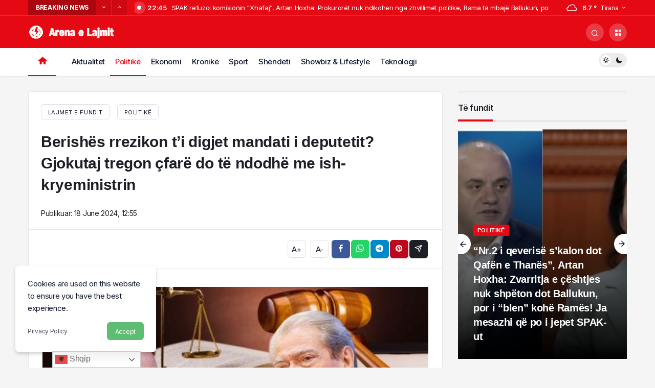

--- FILE ---
content_type: text/html; charset=UTF-8
request_url: https://www.arenaelajmit.com/2024/06/18/berishes-rrezikon-ti-digjet-mandati-i-deputetit-gjokutaj-tregon-cfare-do-te-ndodhe-me-ish-kryeministrin/
body_size: 22216
content:
<!doctype html>
<html lang="en-US" prefix="og: http://ogp.me/ns#">
<head>

	<meta charset="UTF-8">
	<meta http-equiv="X-UA-Compatible" content="IE=edge">
	<meta name="viewport" content="width=device-width, initial-scale=1, maximum-scale=1, viewport-fit=cover">
	<link rel="profile" href="https://gmpg.org/xfn/11">
	<meta http-equiv="Content-Security-Policy" content="upgrade-insecure-requests">
	<meta name="facebook-domain-verification" content="fl3zyo4xrhj67txd4s2on5ne5gtbvy" />
	<meta property="fb:pages" content="1271302969691467" />
	
	<link href="https://fonts.cdnfonts.com/css/stack-ssi" rel="stylesheet">   

    <!-- Global site tag (gtag.js) - Google Analytics -->
<script async src="https://www.googletagmanager.com/gtag/js?id=G-1DPVEHEPTJ"></script>
<script>
  window.dataLayer = window.dataLayer || [];
  function gtag(){dataLayer.push(arguments);}
  gtag('js', new Date());

  gtag('config', 'G-1DPVEHEPTJ');
</script>	
	
	<script>
  window.fbAsyncInit = function() {
    FB.init({
      appId      : '541479363942024',
      cookie     : true,
      xfbml      : true,
      version    : 'v13.0'
    });
      
    FB.AppEvents.logPageView();   
      
  };

  (function(d, s, id){
     var js, fjs = d.getElementsByTagName(s)[0];
     if (d.getElementById(id)) {return;}
     js = d.createElement(s); js.id = id;
     js.src = "https://connect.facebook.net/en_US/sdk.js";
     fjs.parentNode.insertBefore(js, fjs);
   }(document, 'script', 'facebook-jssdk'));
</script>



<meta http-equiv="refresh" content="420"/>

								


  
 <script async src="https://securepubads.g.doubleclick.net/tag/js/gpt.js"></script>
<script async src="https://adxbid.info/arenaelajmitcom.js"></script>
<script>
  window.googletag = window.googletag || {cmd: []};
  googletag.cmd.push(function() {

    googletag.defineSlot('/21732525877/adxp_arenaelajmit_com_300x250', [[300, 250], [160, 600], [320, 100], [336, 280], [728, 90], [250, 250], [970, 250], [300, 600], [320, 50], [970, 90]], 'div-gpt-ad-1713351560557-0').addService(googletag.pubads());

    googletag.defineSlot('/21732525877/adxp_arenaelajmit_com_300x250_1', [[728, 90], [300, 600], [250, 250], [336, 280], [300, 250], [970, 90], [970, 250], [160, 600], [320, 50], [320, 100]], 'div-gpt-ad-1713351661797-0').addService(googletag.pubads());


    googletag.defineSlot('/21732525877/adxp_arenaelajmit_com_sticky', [[970, 90], [300, 250], [970, 250], [250, 250], [336, 280], [320, 50], [320, 100], [300, 600], [160, 600], [728, 90]], 'div-gpt-ad-1713351759509-0').addService(googletag.pubads());


    googletag.pubads().enableSingleRequest();
    googletag.pubads().disableInitialLoad();
    googletag.pubads().collapseEmptyDivs();
    googletag.enableServices();
  });
</script>

<script src="https://jsc.mgid.com/site/964536.js" async></script>

<!--<script>var ng_widgets = [];ng_widgets.push('OXIWZrPNa6');; var ng_ai = 'ngw20240426233643';</script><script async src="https://static.nativegram.com/js/loader.js?ai=ngw20240426233643"></script>-->
  
  
	<title>Berishës rrezikon t’i digjet mandati i deputetit? Gjokutaj tregon çfarë do të ndodhë me ish-kryeministrin &#8211; Arena e Lajmit</title>
<meta name='robots' content='max-image-preview:large' />
	<style>img:is([sizes="auto" i], [sizes^="auto," i]) { contain-intrinsic-size: 3000px 1500px }</style>
	<link rel="manifest" href="https://www.arenaelajmit.com/pwa-manifest.json">
<link rel="apple-touch-screenshots-precomposed" sizes="512x512" href="https://www.arenaelajmit.com/wp-content/static/arenalogo_512.png">
<link rel="apple-touch-icon-precomposed" sizes="192x192" href="https://www.arenaelajmit.com/wp-content/static/arenalogo_192px.png">
<link rel='dns-prefetch' href='//www.arenaelajmit.com' />
<link rel='dns-prefetch' href='//unpkg.com' />

    <meta property="og:site_name" content="Berishës rrezikon t’i digjet mandati i deputetit? Gjokutaj tregon çfarë do të ndodhë me ish-kryeministrin" />
    <meta property="og:type" content="article" />
    <meta property="og:url" content="https://www.arenaelajmit.com/2024/06/18/berishes-rrezikon-ti-digjet-mandati-i-deputetit-gjokutaj-tregon-cfare-do-te-ndodhe-me-ish-kryeministrin/" />
    <meta property="og:title" content="Berishës rrezikon t’i digjet mandati i deputetit? Gjokutaj tregon çfarë do të ndodhë me ish-kryeministrin" /><meta property="article:published_time" content="2024-06-18T12:55:37+02:00" />
        <meta name="twitter:card" content="summary_large_image" />
        <meta property="og:image" content="https://www.balkanweb.com/wp-content/uploads/2024/06/Berisha-Malltezi.jpg" />
<style id='classic-theme-styles-inline-css'>
/*! This file is auto-generated */
.wp-block-button__link{color:#fff;background-color:#32373c;border-radius:9999px;box-shadow:none;text-decoration:none;padding:calc(.667em + 2px) calc(1.333em + 2px);font-size:1.125em}.wp-block-file__button{background:#32373c;color:#fff;text-decoration:none}
</style>
<style id='global-styles-inline-css'>
:root{--wp--preset--aspect-ratio--square: 1;--wp--preset--aspect-ratio--4-3: 4/3;--wp--preset--aspect-ratio--3-4: 3/4;--wp--preset--aspect-ratio--3-2: 3/2;--wp--preset--aspect-ratio--2-3: 2/3;--wp--preset--aspect-ratio--16-9: 16/9;--wp--preset--aspect-ratio--9-16: 9/16;--wp--preset--color--black: #000000;--wp--preset--color--cyan-bluish-gray: #abb8c3;--wp--preset--color--white: #ffffff;--wp--preset--color--pale-pink: #f78da7;--wp--preset--color--vivid-red: #cf2e2e;--wp--preset--color--luminous-vivid-orange: #ff6900;--wp--preset--color--luminous-vivid-amber: #fcb900;--wp--preset--color--light-green-cyan: #7bdcb5;--wp--preset--color--vivid-green-cyan: #00d084;--wp--preset--color--pale-cyan-blue: #8ed1fc;--wp--preset--color--vivid-cyan-blue: #0693e3;--wp--preset--color--vivid-purple: #9b51e0;--wp--preset--gradient--vivid-cyan-blue-to-vivid-purple: linear-gradient(135deg,rgba(6,147,227,1) 0%,rgb(155,81,224) 100%);--wp--preset--gradient--light-green-cyan-to-vivid-green-cyan: linear-gradient(135deg,rgb(122,220,180) 0%,rgb(0,208,130) 100%);--wp--preset--gradient--luminous-vivid-amber-to-luminous-vivid-orange: linear-gradient(135deg,rgba(252,185,0,1) 0%,rgba(255,105,0,1) 100%);--wp--preset--gradient--luminous-vivid-orange-to-vivid-red: linear-gradient(135deg,rgba(255,105,0,1) 0%,rgb(207,46,46) 100%);--wp--preset--gradient--very-light-gray-to-cyan-bluish-gray: linear-gradient(135deg,rgb(238,238,238) 0%,rgb(169,184,195) 100%);--wp--preset--gradient--cool-to-warm-spectrum: linear-gradient(135deg,rgb(74,234,220) 0%,rgb(151,120,209) 20%,rgb(207,42,186) 40%,rgb(238,44,130) 60%,rgb(251,105,98) 80%,rgb(254,248,76) 100%);--wp--preset--gradient--blush-light-purple: linear-gradient(135deg,rgb(255,206,236) 0%,rgb(152,150,240) 100%);--wp--preset--gradient--blush-bordeaux: linear-gradient(135deg,rgb(254,205,165) 0%,rgb(254,45,45) 50%,rgb(107,0,62) 100%);--wp--preset--gradient--luminous-dusk: linear-gradient(135deg,rgb(255,203,112) 0%,rgb(199,81,192) 50%,rgb(65,88,208) 100%);--wp--preset--gradient--pale-ocean: linear-gradient(135deg,rgb(255,245,203) 0%,rgb(182,227,212) 50%,rgb(51,167,181) 100%);--wp--preset--gradient--electric-grass: linear-gradient(135deg,rgb(202,248,128) 0%,rgb(113,206,126) 100%);--wp--preset--gradient--midnight: linear-gradient(135deg,rgb(2,3,129) 0%,rgb(40,116,252) 100%);--wp--preset--font-size--small: 13px;--wp--preset--font-size--medium: 20px;--wp--preset--font-size--large: 36px;--wp--preset--font-size--x-large: 42px;--wp--preset--spacing--20: 0.44rem;--wp--preset--spacing--30: 0.67rem;--wp--preset--spacing--40: 1rem;--wp--preset--spacing--50: 1.5rem;--wp--preset--spacing--60: 2.25rem;--wp--preset--spacing--70: 3.38rem;--wp--preset--spacing--80: 5.06rem;--wp--preset--shadow--natural: 6px 6px 9px rgba(0, 0, 0, 0.2);--wp--preset--shadow--deep: 12px 12px 50px rgba(0, 0, 0, 0.4);--wp--preset--shadow--sharp: 6px 6px 0px rgba(0, 0, 0, 0.2);--wp--preset--shadow--outlined: 6px 6px 0px -3px rgba(255, 255, 255, 1), 6px 6px rgba(0, 0, 0, 1);--wp--preset--shadow--crisp: 6px 6px 0px rgba(0, 0, 0, 1);}:where(.is-layout-flex){gap: 0.5em;}:where(.is-layout-grid){gap: 0.5em;}body .is-layout-flex{display: flex;}.is-layout-flex{flex-wrap: wrap;align-items: center;}.is-layout-flex > :is(*, div){margin: 0;}body .is-layout-grid{display: grid;}.is-layout-grid > :is(*, div){margin: 0;}:where(.wp-block-columns.is-layout-flex){gap: 2em;}:where(.wp-block-columns.is-layout-grid){gap: 2em;}:where(.wp-block-post-template.is-layout-flex){gap: 1.25em;}:where(.wp-block-post-template.is-layout-grid){gap: 1.25em;}.has-black-color{color: var(--wp--preset--color--black) !important;}.has-cyan-bluish-gray-color{color: var(--wp--preset--color--cyan-bluish-gray) !important;}.has-white-color{color: var(--wp--preset--color--white) !important;}.has-pale-pink-color{color: var(--wp--preset--color--pale-pink) !important;}.has-vivid-red-color{color: var(--wp--preset--color--vivid-red) !important;}.has-luminous-vivid-orange-color{color: var(--wp--preset--color--luminous-vivid-orange) !important;}.has-luminous-vivid-amber-color{color: var(--wp--preset--color--luminous-vivid-amber) !important;}.has-light-green-cyan-color{color: var(--wp--preset--color--light-green-cyan) !important;}.has-vivid-green-cyan-color{color: var(--wp--preset--color--vivid-green-cyan) !important;}.has-pale-cyan-blue-color{color: var(--wp--preset--color--pale-cyan-blue) !important;}.has-vivid-cyan-blue-color{color: var(--wp--preset--color--vivid-cyan-blue) !important;}.has-vivid-purple-color{color: var(--wp--preset--color--vivid-purple) !important;}.has-black-background-color{background-color: var(--wp--preset--color--black) !important;}.has-cyan-bluish-gray-background-color{background-color: var(--wp--preset--color--cyan-bluish-gray) !important;}.has-white-background-color{background-color: var(--wp--preset--color--white) !important;}.has-pale-pink-background-color{background-color: var(--wp--preset--color--pale-pink) !important;}.has-vivid-red-background-color{background-color: var(--wp--preset--color--vivid-red) !important;}.has-luminous-vivid-orange-background-color{background-color: var(--wp--preset--color--luminous-vivid-orange) !important;}.has-luminous-vivid-amber-background-color{background-color: var(--wp--preset--color--luminous-vivid-amber) !important;}.has-light-green-cyan-background-color{background-color: var(--wp--preset--color--light-green-cyan) !important;}.has-vivid-green-cyan-background-color{background-color: var(--wp--preset--color--vivid-green-cyan) !important;}.has-pale-cyan-blue-background-color{background-color: var(--wp--preset--color--pale-cyan-blue) !important;}.has-vivid-cyan-blue-background-color{background-color: var(--wp--preset--color--vivid-cyan-blue) !important;}.has-vivid-purple-background-color{background-color: var(--wp--preset--color--vivid-purple) !important;}.has-black-border-color{border-color: var(--wp--preset--color--black) !important;}.has-cyan-bluish-gray-border-color{border-color: var(--wp--preset--color--cyan-bluish-gray) !important;}.has-white-border-color{border-color: var(--wp--preset--color--white) !important;}.has-pale-pink-border-color{border-color: var(--wp--preset--color--pale-pink) !important;}.has-vivid-red-border-color{border-color: var(--wp--preset--color--vivid-red) !important;}.has-luminous-vivid-orange-border-color{border-color: var(--wp--preset--color--luminous-vivid-orange) !important;}.has-luminous-vivid-amber-border-color{border-color: var(--wp--preset--color--luminous-vivid-amber) !important;}.has-light-green-cyan-border-color{border-color: var(--wp--preset--color--light-green-cyan) !important;}.has-vivid-green-cyan-border-color{border-color: var(--wp--preset--color--vivid-green-cyan) !important;}.has-pale-cyan-blue-border-color{border-color: var(--wp--preset--color--pale-cyan-blue) !important;}.has-vivid-cyan-blue-border-color{border-color: var(--wp--preset--color--vivid-cyan-blue) !important;}.has-vivid-purple-border-color{border-color: var(--wp--preset--color--vivid-purple) !important;}.has-vivid-cyan-blue-to-vivid-purple-gradient-background{background: var(--wp--preset--gradient--vivid-cyan-blue-to-vivid-purple) !important;}.has-light-green-cyan-to-vivid-green-cyan-gradient-background{background: var(--wp--preset--gradient--light-green-cyan-to-vivid-green-cyan) !important;}.has-luminous-vivid-amber-to-luminous-vivid-orange-gradient-background{background: var(--wp--preset--gradient--luminous-vivid-amber-to-luminous-vivid-orange) !important;}.has-luminous-vivid-orange-to-vivid-red-gradient-background{background: var(--wp--preset--gradient--luminous-vivid-orange-to-vivid-red) !important;}.has-very-light-gray-to-cyan-bluish-gray-gradient-background{background: var(--wp--preset--gradient--very-light-gray-to-cyan-bluish-gray) !important;}.has-cool-to-warm-spectrum-gradient-background{background: var(--wp--preset--gradient--cool-to-warm-spectrum) !important;}.has-blush-light-purple-gradient-background{background: var(--wp--preset--gradient--blush-light-purple) !important;}.has-blush-bordeaux-gradient-background{background: var(--wp--preset--gradient--blush-bordeaux) !important;}.has-luminous-dusk-gradient-background{background: var(--wp--preset--gradient--luminous-dusk) !important;}.has-pale-ocean-gradient-background{background: var(--wp--preset--gradient--pale-ocean) !important;}.has-electric-grass-gradient-background{background: var(--wp--preset--gradient--electric-grass) !important;}.has-midnight-gradient-background{background: var(--wp--preset--gradient--midnight) !important;}.has-small-font-size{font-size: var(--wp--preset--font-size--small) !important;}.has-medium-font-size{font-size: var(--wp--preset--font-size--medium) !important;}.has-large-font-size{font-size: var(--wp--preset--font-size--large) !important;}.has-x-large-font-size{font-size: var(--wp--preset--font-size--x-large) !important;}
:where(.wp-block-post-template.is-layout-flex){gap: 1.25em;}:where(.wp-block-post-template.is-layout-grid){gap: 1.25em;}
:where(.wp-block-columns.is-layout-flex){gap: 2em;}:where(.wp-block-columns.is-layout-grid){gap: 2em;}
:root :where(.wp-block-pullquote){font-size: 1.5em;line-height: 1.6;}
</style>
<link rel='stylesheet' id='pwa-for-wp-button-css-css' href='https://www.arenaelajmit.com/wp-content/plugins/call-to-action-for-pwa/assets/css/pwaforwp-button.css' media='all' />
<link rel='stylesheet' id='swiper-css' href='https://unpkg.com/swiper@7/swiper-bundle.min.css' media='all' />
<style id='swiper-inline-css'>

        
		.post-slider-container {
            position: relative;
        }
		
		.swiper-container {
            width: 100%;
            overflow: hidden;
            position: relative;
			padding-bottom:10px;
        }

        .swiper-wrapper {
            height: 100%;
        }

        .swiper-slide {
            display: flex;
            flex-direction: column;
            /*align-items: center;*/
            justify-content: center;
            position: relative;
            height: 100%;
        }

        .post-slide-content {
            width: 100%;
            text-align: center;
        }

        .post-image {
            width: 100%;
            height: 450px;
            overflow: hidden;
        }

        .post-image img {
            width: 100%;
            min-height: 450px;
            object-fit: cover;
            object-position: center;
        }
		
		.swiper-pagination {
            position: absolute;
			top:-65px;
			margin-top:calc(330/550 * 100% - 15px);
            width: 100%;
            text-align: center;
            z-index: 20;
			pointer-events: none; /* Add this line */
        }


        .swiper-pagination-bullet {
            background: #fff;
			width:10px;
			height:10px;
			border-radius:50%;
			opacity:1;
			pointer-events: all; /* Add this line */
        }
		.swiper-pagination-bullet-active {
            background: #FF0000;
        }

        .post-info {
           padding: 10px;
        }
		
		.kategorite {
			display: inline-block;
            text-transform: uppercase;
            color: #666;
            z-index: 9;
            position: relative;
            /* margin-bottom: 15px;*/
		}
		
		.swiper-button-prev {
    display:none;
        } 
		
		.swiper-button-prev:after {
    display:none;
        } 

        .post-title-slider {
            font-size: 34px;
			font-family:Inter,sans-serif;
			font-weight:700;
			line-height:1.1;
            margin: 0;
            color: #10182f;
        }
		
		body.likhun-dark .post-title-slider a {
            font-size: 34px;
			font-family: Stag Sans, sans-serif;
			font-weight:700;
			line-height:1.1;
            margin: 0;
            color: #fff;
        }
		
		.post-title-slider a {
            color: #10182f;
        }
		
		.post-title-slider a:hover {
            color: #D92E2E;
        }
		
		.kanews-post-format11{
			position:absolute;
			left:0;
			right:0;
			bottom:0;
			top:100px;
			z-index:11;
			display:flex;
			/*align-items:center;*/
			justify-content:center
			}
		.kanews-post-format11 i{
			width:50px;
			height:50px;
			line-height:47px;
			text-align:center;
			color:#fff;
			border-radius:100%;
			font-size:28px;
			background-color:#e50914;
			}
		.kanews-post-format11 i.icon-gallery{
			font-size:18px;
			line-height:44px
			}
		.kanews-post-small-item .kanews-post-format11 i{
			width:30px;
			height:30px;
			line-height:26px;
			font-size:14px
			}
		

        /*.post-date {
            font-size: 14px;
            margin-top: 5px;
            color: #000;
        }*/
		
		.post-date1 {
			font-family: Stag Sans, sans-serif;
			font-weight:500;
            font-size:12px;
            color:#FF0000;
			text-decoration:underline;
			margin-left:0px;
			float:left;
			margin-right:10px;
			padding-top:3px;
        }
		
		.post-kategorite {
			font-family: Stag Sans, sans-serif;
			font-weight:500;
			font-size:12px;
			color:#FF0000;
			text-decoration:underline;
            display:inline-block;	
            text-transform:uppercase;			
		}

       /* .swiper-button-prev {
    width: 29px;
    height: 29px;
    cursor: pointer;
    display: flex;
    align-items: center;
    justify-content: center;
    background-color: transparent;
    margin-left: 85%;
	top:415px;
        } */
		
		/*.swiper-button-prev:after {
            content: "";
    width: 29px;
    height: 29px;
    display: block;
    background-image: url([data-uri]);
    background-size: 100%;
    background-repeat: no-repeat;
        }*/
		
  .swiper-button-next {
	visibility: hidden;
    width: 29px;
    height: 29px;
    cursor: pointer;
    display: flex;
    align-items: center;
    justify-content: center;
    background-color: transparent;
    margin-left: 8px;
	top:415px;
	margin-right:20px;
		}
		
		.swiper-button-next:after {
	visibility: hidden;	
    content: "";
    width: 29px;
    height: 29px;
    display: block;
	background-image: url([data-uri]);
	background-size: 100%;
    background-repeat: no-repeat;
		} 
		
		@media (max-width: 767px) {
			
			/* .swiper-button-prev {
    width: 29px;
    height: 29px;
    cursor: pointer;
    display: flex;
    align-items: center;
    justify-content: center;
    background-color: transparent;
    margin-left: 270px;
	top:225px;
        } */
		
		.swiper-button-next {
	visibility: hidden;		
    width: 29px;
    height: 29px;
    cursor: pointer;
    display: flex;
    align-items: center;
    justify-content: center;
    background-color: transparent;
    margin-left: 8px;
	top:225px;
	margin-right:10px;
		} 
			
		.swiper-pagination {
            position: absolute;
			top:65px;
            margin-top: calc(180/400 * 100% - 15px);
            width: 100%;
            text-align: left;
            z-index: 20;
			margin-left:40px;
			pointer-events: none; /* Add this line */
       }
	   
	   .swiper-pagination-bullet {
            background: #fff;
			width:10px;
			height:10px;
			border-radius:50%;
			opacity:1;
			pointer-events: all; /* Add this line */
        }
		
		.swiper-pagination-bullet-active {
            background: #FF0000;
        }
		
		.post-image {
            width: 100%;
			height: 250px;
            overflow: hidden;
           }
		   
		   .post-image img {
            width: 100%;
            min-height:250px;
            object-fit: cover;
            object-position: center;
        }
		
            .post-info {
                /*padding: 5px;*/
            }
			
			.post-title-slider {
            font-size: 20px;
			font-family: Stag Sans, sans-serif;
			font-weight:700;
			line-height:1.2;
            margin-top: 10px;
            color: #10182f;
			letter-spacing:0.001em;
        }
		
		body.likhun-dark .post-title-slider a {
            font-size: 20px;
			font-family: Stag Sans, sans-serif;
			font-weight:700;
			line-height:1.2;
            margin-top: 10px;
            color: #fff;
			letter-spacing:0.001em;
        }
		
        }
		
		@media (max-width: 375px) {
			
			/* .swiper-button-prev {
    width: 29px;
    height: 29px;
    cursor: pointer;
    display: flex;
    align-items: center;
    justify-content: center;
    background-color: transparent;
    margin-left: 250px;
	top:225px;
        } */
		
		.swiper-button-next {
	visibility: hidden;		
    width: 29px;
    height: 29px;
    cursor: pointer;
    display: flex;
    align-items: center;
    justify-content: center;
    background-color: transparent;
    margin-left: 8px;
	top:225px;
	margin-right:10px;
		} 
		
		.swiper-pagination {
            position: absolute;
			top:65px;
            margin-top: calc(180/400 * 100% - 15px);
            width: 100%;
            text-align: left;
            z-index: 20;
			margin-left:40px;
			pointer-events: none; /* Add this line */
       }
			
		
		
        }
		
				
		
    
</style>
<link rel='stylesheet' id='wp_automatic_gallery_style-css' href='https://www.arenaelajmit.com/wp-content/plugins/wp-automatic/css/wp-automatic.css' media='all' />
<link rel='stylesheet' id='kanews-theme-css' href='https://www.arenaelajmit.com/wp-content/themes/lajme/assets/css/app.min.css' media='all' />
<style id='kanews-theme-inline-css'>
 .kanews-post-thumb:before, .kanews-slider-wrapper:not(.slick-initialized):before, .kanews-slide-thumb:before{background-image:url(https://www.arenaelajmit.com/wp-content/uploads/2022/01/arenalogo2-1.svg)}.dark-mode .site-header-logo img{}.kanews-tab-bar{background-color:rgba(255,255,255,0.75) !important}.kanews-tab-bar li>a, .kanews-tab-bar li{color:#e50914 !important}.kanews-tab-bar .tubelight{background-color:#e50914 !important}@media (min-width:992px){.kanews-article-title{}}@media (min-width:992px){.kanews-article-title+p{}}@media (min-width:992px){.kanews-article-meta{}}@media (min-width:992px){.kanews-article-content li, .kanews-article-content p, .kanews-article-content{}}@media (min-width:992px){.kanews-post-headline{}}.kanews-category-106.kanews-category{background-color:#e50914 !important}.kanews-category-40.kanews-category{background-color:#a06e23 !important}.kanews-category-200372.kanews-category{background-color:#ffb200 !important}.kanews-category-78.kanews-category{background-color:#2d2d2d !important}.kanews-category-42.kanews-category{background-color:#67bf7d !important}.kanews-category-41.kanews-category{background-color:#8016a0 !important}.kanews-category-44.kanews-category{background-color:#2b8c4a !important}.kanews-category-45.kanews-category{background-color:#3f51b5 !important}
</style>
<link rel='stylesheet' id='pwaforwp-style-css' href='https://www.arenaelajmit.com/wp-content/plugins/pwa-for-wp/assets/css/pwaforwp-main.min.css' media='all' />
<link rel="https://api.w.org/" href="https://www.arenaelajmit.com/wp-json/" /><link rel="alternate" title="JSON" type="application/json" href="https://www.arenaelajmit.com/wp-json/wp/v2/posts/230228" /><link rel='shortlink' href='https://www.arenaelajmit.com/?p=230228' />
<link rel="alternate" title="oEmbed (JSON)" type="application/json+oembed" href="https://www.arenaelajmit.com/wp-json/oembed/1.0/embed?url=https%3A%2F%2Fwww.arenaelajmit.com%2F2024%2F06%2F18%2Fberishes-rrezikon-ti-digjet-mandati-i-deputetit-gjokutaj-tregon-cfare-do-te-ndodhe-me-ish-kryeministrin%2F" />
<link rel="alternate" title="oEmbed (XML)" type="text/xml+oembed" href="https://www.arenaelajmit.com/wp-json/oembed/1.0/embed?url=https%3A%2F%2Fwww.arenaelajmit.com%2F2024%2F06%2F18%2Fberishes-rrezikon-ti-digjet-mandati-i-deputetit-gjokutaj-tregon-cfare-do-te-ndodhe-me-ish-kryeministrin%2F&#038;format=xml" />
<!-- FIFU: meta tags for featured image (begin) -->
<meta property="og:image" content="https://www.balkanweb.com/wp-content/uploads/2024/06/Berisha-Malltezi.jpg" />
<!-- FIFU: meta tags for featured image (end) --><meta property="og:title" content='Berishës rrezikon t’i digjet mandati i deputetit? Gjokutaj tregon çfarë do të ndodhë me ish-kryeministrin' />
<meta property="og:description" content='' />

<meta name="twitter:card" content='summary_large_image' />
<meta name="twitter:title" content='Berishës rrezikon t’i digjet mandati i deputetit? Gjokutaj tregon çfarë do të ndodhë me ish-kryeministrin' />
<meta name="twitter:description" content='' /><meta name="twitter:image" content="https://www.balkanweb.com/wp-content/uploads/2024/06/Berisha-Malltezi.jpg" /><meta property="og:type" content="article" /><meta property="og:title" content="Berishës rrezikon t’i digjet mandati i deputetit? Gjokutaj tregon çfarë do të ndodhë me ish-kryeministrin" /><meta property="og:description" content="Ish-kryeministri Sali Berisha ndodhet në masën e sigurisë arrest shtëpie prej 30 dhjetorit 2023, me&amp;#46;&amp;#46;&amp;#46;" /><meta property="og:image" content="https://www.balkanweb.com/wp-content/uploads/2024/06/Berisha-Malltezi.jpg" /> <meta name="description" content="Ish-kryeministri Sali Berisha ndodhet në masën e sigurisë arrest shtëpie prej 30 dhjetorit 2023, me vendim të GJKKO. Berisha akuzohet nga SPAK se ka n" /><script id="kanews-theme-schema"type="application/ld+json">{"@context":"https://schema.org","@graph":[{"@type":"Organization","@id":"https://www.arenaelajmit.com/#organization","url":"https://www.arenaelajmit.com/","name":"Arena e Lajmit","logo":{"@type":"ImageObject","url":"https://www.arenaelajmit.com/wp-content/uploads/2022/01/arena_logo.png","width":"237","height":"39"}},{"@type":"ImageObject","@id":"https://www.arenaelajmit.com/2024/06/18/berishes-rrezikon-ti-digjet-mandati-i-deputetit-gjokutaj-tregon-cfare-do-te-ndodhe-me-ish-kryeministrin/#primaryImage","url":"https://www.balkanweb.com/wp-content/uploads/2024/06/Berisha-Malltezi.jpg","width":0,"height":0,"inLanguage":"en-US"},{"@type":"WebSite","@id":"https://www.arenaelajmit.com/#website","url":"https://www.arenaelajmit.com","name":"Arena e Lajmit","description":"Lajmet e Fundit ne Shqiperi","publisher":{"@id":"https://www.arenaelajmit.com/#organization"},"inLanguage":"en-US","potentialAction":{"@type":"SearchAction","target":"https://www.arenaelajmit.com/?s={search_term_string}","query-input":"required name=search_term_string"}},{"@type":"WebPage","@id":"https://www.arenaelajmit.com/2024/06/18/berishes-rrezikon-ti-digjet-mandati-i-deputetit-gjokutaj-tregon-cfare-do-te-ndodhe-me-ish-kryeministrin/#webpage","url":"https://www.arenaelajmit.com/2024/06/18/berishes-rrezikon-ti-digjet-mandati-i-deputetit-gjokutaj-tregon-cfare-do-te-ndodhe-me-ish-kryeministrin/","inLanguage":"en-US","name":"Berishës rrezikon t’i digjet mandati i deputetit? Gjokutaj tregon çfarë do të ndodhë me ish-kryeministrin - Arena e Lajmit","isPartOf":{"@id":"https://www.arenaelajmit.com/#website"},"primaryImageOfPage":{"@id":"https://www.arenaelajmit.com/2024/06/18/berishes-rrezikon-ti-digjet-mandati-i-deputetit-gjokutaj-tregon-cfare-do-te-ndodhe-me-ish-kryeministrin/#primaryImage"}},{"@id":"#post-230228","@type":"NewsArticle","headline":"Berishës rrezikon t’i digjet mandati i deputetit? Gjokutaj tregon çfarë do të ndodhë me ish-kryeministrin - Arena e Lajmit","url":"https://www.arenaelajmit.com/2024/06/18/berishes-rrezikon-ti-digjet-mandati-i-deputetit-gjokutaj-tregon-cfare-do-te-ndodhe-me-ish-kryeministrin/","isPartOf":{"@id":"https://www.arenaelajmit.com/2024/06/18/berishes-rrezikon-ti-digjet-mandati-i-deputetit-gjokutaj-tregon-cfare-do-te-ndodhe-me-ish-kryeministrin/#webpage"},"inLanguage":"en-US","author":{"@type":"Person","name":"Legacy"},"keywords":["berishës rrezikon ti","berishës rrezikon ti digjet","rrezikon ti digjet","rrezikon ti digjet mandati","ti digjet mandati","ti digjet mandati i"],"articleSection":"Politikë","datePublished":"2024-06-18T12:55:37+02:00","dateModified":"2024-06-18T12:55:37+02:00","publisher":{"@id":"https://www.arenaelajmit.com/#organization"},"image":{"@id":"https://www.arenaelajmit.com/2024/06/18/berishes-rrezikon-ti-digjet-mandati-i-deputetit-gjokutaj-tregon-cfare-do-te-ndodhe-me-ish-kryeministrin/#primaryImage"},"mainEntityOfPage":{"@id":"https://www.arenaelajmit.com/2024/06/18/berishes-rrezikon-ti-digjet-mandati-i-deputetit-gjokutaj-tregon-cfare-do-te-ndodhe-me-ish-kryeministrin/#webpage"}}]}</script><script id="kanews-schema-breadcrumb"type="application/ld+json">{"@context":"http://schema.org","@type":"BreadcrumbList","id":"https://www.arenaelajmit.com/2024/06/18/berishes-rrezikon-ti-digjet-mandati-i-deputetit-gjokutaj-tregon-cfare-do-te-ndodhe-me-ish-kryeministrin#breadcrumb","itemListElement":[{"@type":"ListItem","position":1,"item":{"@id":"https://www.arenaelajmit.com","name":"Lajmet e Fundit"}},{"@type":"ListItem","position":2,"item":{"@id":"https://www.arenaelajmit.com/category/politike/","name":"Politik\u00eb"}},{"@type":"ListItem","position":3,"item":{"@id":"https://www.arenaelajmit.com/2024/06/18/berishes-rrezikon-ti-digjet-mandati-i-deputetit-gjokutaj-tregon-cfare-do-te-ndodhe-me-ish-kryeministrin/","name":"Berish\u00ebs rrezikon t\u2019i digjet mandati i deputetit? Gjokutaj tregon \u00e7far\u00eb do t\u00eb ndodh\u00eb me ish-kryeministrin"}}]}</script><meta name="pwaforwp" content="wordpress-plugin"/>
        <meta name="theme-color" content="rgb(233,26,14)">
        <meta name="apple-mobile-web-app-title" content="Arena e Lajmit">
        <meta name="application-name" content="Arena e Lajmit">
        <meta name="apple-mobile-web-app-capable" content="yes">
        <meta name="apple-mobile-web-app-status-bar-style" content="default">
        <meta name="mobile-web-app-capable" content="yes">
        <meta name="apple-touch-fullscreen" content="yes">
<link rel="apple-touch-icon" sizes="192x192" href="https://www.arenaelajmit.com/wp-content/static/arenalogo_192px.png">
<link rel="apple-touch-icon" sizes="512x512" href="https://www.arenaelajmit.com/wp-content/static/arenalogo_512.png">
<link rel="preload" as="script" href="//ajax.googleapis.com/ajax/libs/webfont/1.6.26/webfont.js"><meta name="theme-color" content="#e50914" />	
	
</head>

<body data-rsssl=1 class="wp-singular post-template-default single single-post postid-230228 single-format-standard wp-theme-lajme css-transitions-only-after-page-load kanews-theme-by-kanthemes category-43 single-layout-box">

<!--banner qe shfaqet ne desktop ne te djathte poshte - instant message si popup-->
<!--<script type="application/javascript" src="https://s.ad.guru/splash.php?idzone=7280"></script>-->
<!--fundi i banner qe shfaqet ne desktop ne te djathte poshte - instant message si popup-->
 
<!--video qe shfaqet poshte faqes kryesisht ne te djathte-->
<!--<script type="application/javascript" src="https://a.ad.guru/video-slider.js"></script>
<script type="application/javascript">
var adConfig = {
    "idzone": 7288,
    "frequency_period": 0,
    "close_after": 5,
    "on_complete": "hide",
    "screen_density": 25,
    "cta_enabled": 1,
    "branding_enabled": 1
};
VideoSlider.init(adConfig);
</script>-->
<!--fundi i video qe shfaqet poshte faqes kryesisht ne te djathte-->

	<div id="page" class="site-wrapper">
				
			<div class="site-head site-head-1">
    <header id="header" class="site-header">
    <div class="site-header-wrapper header-skin-dark">
                <div class="site-subheader hidden-mobile">
    <div class="container">
      <div class="row site-row align-items-center justify-content-between">
        <div class="col">
          <div class="site-subheader-left">
            <div class="kanews-ticker-wrapper"><div class="row"><div class="col-auto pr-0"><div class="kanews-ticker-heading"><span>Breaking News</span></div></div><div class="kanews-ticker-control pl-0 col-auto hidden-mobile"><button class="kanews-ticker-prev" aria-label="Previous"><i class="icon-arrow icon-180deg"></i></button><button aria-label="Next" class="kanews-ticker-next"><i class="icon-arrow"></i></button></div><div class="kanews-ticker col pl-0"><ul class="kanews-ticker-slider"><li><a href="https://www.arenaelajmit.com/2026/01/30/spak-refuzoi-komisionin-xhafaj-artan-hoxha-prokuroret-nuk-ndikohen-nga-zhvillimet-politike-rama-ta-mbaje-ballukun-por-jashte-se-merr-dot/"><span class="kanews-ticker-date hidden-mobile">22:45 </span> <h3 class="kanews-ticker-title truncate truncate-1">SPAK refuzoi komisionin “Xhafaj”, Artan Hoxha: Prokurorët nuk ndikohen nga zhvillimet politike, Rama ta mbajë Ballukun, por jashtë s’e merr dot</h3></a></li><li><a href="https://www.arenaelajmit.com/2026/01/30/nr-2-i-qeverise-skalon-dot-qafen-e-thanes-artan-hoxha-zvarritja-e-ceshtjes-nuk-shpeton-dot-ballukun-por-i-blen-kohe-rames-ja-mesazhi-qe-po-i-jepet-spak/"><span class="kanews-ticker-date hidden-mobile">22:38 </span> <h3 class="kanews-ticker-title truncate truncate-1">“Nr.2 i qeverisë s’kalon dot Qafën e Thanës”, Artan Hoxha: Zvarritja e çështjes nuk shpëton dot Ballukun, por i “blen” kohë Ramës! Ja mesazhi që po i jepet SPAK-ut</h3></a></li><li><a href="https://www.arenaelajmit.com/2026/01/30/protesta-e-opozites-drejt-kryeministrise-artan-hoxha-policia-deshtoi-e-ktheu-ne-parade-dhe-gjueti-me-gaz-lotsjelles-nuk-arrestojne-kriminelet-ne-kerkim-por/"><span class="kanews-ticker-date hidden-mobile">22:37 </span> <h3 class="kanews-ticker-title truncate truncate-1">Protesta e opozitës drejt Kryeministrisë/ Artan Hoxha: Policia dështoi! E ktheu në paradë dhe gjueti me gaz lotsjellës. Nuk arrestojnë kriminelët në kërkim, por…</h3></a></li><li><a href="https://www.arenaelajmit.com/2026/01/30/agjentet-e-bkh-mund-ti-shkojne-rames-ne-zyre-artan-hoxha-kaseta-e-dorezuar-ne-spak-tregon-se-vrasjet-jane-bere-me-urdher/"><span class="kanews-ticker-date hidden-mobile">22:23 </span> <h3 class="kanews-ticker-title truncate truncate-1">“Agjentët e BKH mund t’i shkojnë Ramës në zyrë”, Artan Hoxha: Kaseta e dorëzuar në SPAK tregon se vrasjet janë bërë me urdhër!</h3></a></li><li><a href="https://www.arenaelajmit.com/2026/01/30/15-vjetori-i-21-janarit-artan-hoxha-zbulon-pak-dite-me-para-ceremonise-perfaqesues-te-qeverise-takuan-familjaret-e-viktimave-te-21-janarin-kishin-frike-se/"><span class="kanews-ticker-date hidden-mobile">22:15 </span> <h3 class="kanews-ticker-title truncate truncate-1">15-vjetori i “21 Janarit”/ Artan Hoxha zbulon: Pak ditë më para ceremonisë përfaqësues të qeverisë takuan familjarët e viktimave të “21 Janarin”! Kishin frikë se…</h3></a></li></ul></div></div></div>          </div>
        </div>
        <div class="col-auto">
          <div class="site-subheader-right">
            			<div data-toggle="kanews-weather-select-city2" class="kanews-city-weather" data-city="Tirana"></div>
			<div id="kanews-weather-select-city2" class="kanews-waether-cities kanews-scroll"><input placeholder="Search city" id="kanews-weather-search" /><div class="kanews-weather-city" data-city="Tirana">Tirana</div><div class="kanews-weather-city" data-city="Bajram Curri">Bajram Curri</div><div class="kanews-weather-city" data-city="Berat">Berat</div><div class="kanews-weather-city" data-city="Bulqize">Bulqize</div><div class="kanews-weather-city" data-city="Burrel">Burrel</div><div class="kanews-weather-city" data-city="Durres">Durres</div><div class="kanews-weather-city" data-city="Elbasan">Elbasan</div><div class="kanews-weather-city" data-city="Erseke">Erseke</div><div class="kanews-weather-city" data-city="Fier">Fier</div><div class="kanews-weather-city" data-city="Gjirokaster">Gjirokaster</div><div class="kanews-weather-city" data-city="Himare">Himare</div><div class="kanews-weather-city" data-city="Kavaje">Kavaje</div><div class="kanews-weather-city" data-city="Korce">Korce</div><div class="kanews-weather-city" data-city="Kruje">Kruje</div><div class="kanews-weather-city" data-city="Kukes">Kukes</div><div class="kanews-weather-city" data-city="Lezhe">Lezhe</div><div class="kanews-weather-city" data-city="Librazhd">Librazhd</div><div class="kanews-weather-city" data-city="Lushnje">Lushnje</div><div class="kanews-weather-city" data-city="Peshkopi">Peshkopi</div><div class="kanews-weather-city" data-city="Permet">Permet</div><div class="kanews-weather-city" data-city="Pogradec">Pogradec</div><div class="kanews-weather-city" data-city="Puke">Puke</div><div class="kanews-weather-city" data-city="Sarande">Sarande</div><div class="kanews-weather-city" data-city="Shengjin">Shengjin</div><div class="kanews-weather-city" data-city="Shkoder">Shkoder</div><div class="kanews-weather-city" data-city="Tepelene">Tepelene</div><div class="kanews-weather-city" data-city="Vermosh">Vermosh</div><div class="kanews-weather-city" data-city="Vlore">Vlore</div><div class="kanews-weather-city" data-city="Ulcinj">Ulcinj</div><div class="kanews-weather-city" data-city="Pristina">Pristina</div></div>		          </div>
        </div>
      </div>
    </div>
  </div>
      
      <div class="site-header-top">
        <div class="container">
          <div class="row site-row justify-content-between align-items-center">

            <div class="col">
              <div class="site-header-top-left d-flex align-items-center">
                <button aria-label="Menu" class="site-mobil-menu-btn hidden-desktop" data-toggle="site-menu-block"><i class="icon-menu icon-4x"></i></button>
                                <div class="site-header-logo"><a href="https://www.arenaelajmit.com" title="Arena e Lajmit"><img loading="true" class="logo-light" src="https://www.arenaelajmit.com/wp-content/uploads/2022/01/arena_logo.png" srcset="https://www.arenaelajmit.com/wp-content/uploads/2022/01/arena@2x.png 2x, https://www.arenaelajmit.com/wp-content/uploads/2022/01/arena_logo.png 1x" alt="" width="237" height="39" /></a></div>              </div>
            </div>
            			
			
<!--fillon Notification bell/zilja e notification-->
			<!--fundi i  Notification bell/zilja e notification-->

            <div class="col">
              <div class="site-header-top-right">
                                				
                                  <div id="site-header-search" class="kanews-ajax-search-wrapper"> <button aria-label="Call" class="header-btn-icon" data-toggle="site-header-search-wrapper"><i class="icon-search"></i></button>
		<div id="site-header-search-wrapper" class="is-hidden"><form role="search" method="get" class="site-header-search-form" action="https://www.arenaelajmit.com/">
		<input id="kanews-ajax-search" type="text" placeholder="Type the word you want to search.." value="" name="s" />
		<button aria-label="Call type="submit"><span class="icon-search icon-2x"></span></button><p>Type the word you are looking for and press enter, click the esc button to close.</p>
		<div id="kanews-loader"></div></form><div class="kanews-popup-close-btn search-close-btn"><i class="icon-close"></i></div></div></div>                                <div class="header-btn-icon site-header-action" aria-label="Services" data-toggle="site-header-action-content"><i class="icon-grid icon-2x"></i><div id="site-header-action-content"><div class="site-header-action-wrapper site-header-action-style2 kanews-scroll"><div class="site-header-action-btn-group"><a href="https://www.arenaelajmit.com/breaking-news/"   class="site-header-action-btn"><div class="site-header-action-btn-wrapper"><div class="site-header-action-icon bg-primary" ><i class="icon-bolt"></i></div><div class="site-header-action-content"><div class="site-header-action-name">Lajmi i fundit</div><div class="site-header-action-desc truncate truncate-2"></div></div></div></a><a href="https://www.arenaelajmit.com/weather/"   class="site-header-action-btn"><div class="site-header-action-btn-wrapper"><div class="site-header-action-icon bg-primary" style="background: #206fd6"><i class="icon-sun"></i></div><div class="site-header-action-content"><div class="site-header-action-name">Moti</div><div class="site-header-action-desc truncate truncate-2"></div></div></div></a></div></div></div></div>                                              </div>
            </div>
          </div>
        </div>
      </div>
    </div>
      </header>

  <nav id="navbar" class="site-navbar hidden-mobile">
    <div class="site-navbar-wrapper site-navbar-wrapper-fixed">
      <div class="container">
        <div class="navbar-row">
                      <div class="col-auto no-gutter">
              <ul class="site-navbar-nav">
                <li class="current-menu-item home-btn"><a aria-label="Home page" href="https://www.arenaelajmit.com/"><i class="icon-home"></i></a></li>
              </ul>
            </div>
                    <ul id="menu-main-menu" class="site-navbar-nav"><li id="menu-item-159096" class="menu-item menu-item-type-taxonomy menu-item-object-category menu-item-159096"><a href="https://www.arenaelajmit.com/category/aktualitet/">Aktualitet</a></li>
<li id="menu-item-1427" class="menu-item menu-item-type-taxonomy menu-item-object-category current-post-ancestor current-menu-parent current-post-parent menu-item-1427"><a href="https://www.arenaelajmit.com/category/politike/">Politikë</a></li>
<li id="menu-item-1432" class="menu-item menu-item-type-taxonomy menu-item-object-category menu-item-1432"><a href="https://www.arenaelajmit.com/category/ekonomi/">Ekonomi</a></li>
<li id="menu-item-1786" class="menu-item menu-item-type-taxonomy menu-item-object-category menu-item-1786"><a href="https://www.arenaelajmit.com/category/kronike/">Kronikë</a></li>
<li id="menu-item-1428" class="menu-item menu-item-type-taxonomy menu-item-object-category menu-item-1428"><a href="https://www.arenaelajmit.com/category/sport/">Sport</a></li>
<li id="menu-item-1431" class="menu-item menu-item-type-taxonomy menu-item-object-category menu-item-1431"><a href="https://www.arenaelajmit.com/category/shendeti/">Shëndeti</a></li>
<li id="menu-item-1430" class="menu-item menu-item-type-taxonomy menu-item-object-category menu-item-1430"><a href="https://www.arenaelajmit.com/category/showbiz-lifestyle/">Showbiz &amp; Lifestyle</a></li>
<li id="menu-item-1429" class="menu-item menu-item-type-taxonomy menu-item-object-category menu-item-1429"><a href="https://www.arenaelajmit.com/category/teknologji/">Teknologji</a></li>
</ul>          <div class="kanews-mode-change" title="Change Mode" aria-label="Change Mode"><div class="kanews-switch-button"><div class="kanews-switch"></div></div></div>        </div>
      </div>
    </div>
  </nav>

  
  </div>				  <main id="main" class="site-main">
    <div class="container">
      <div class="row">
				<div class="site-main-wrapper">
					<div class="site-main-inner d-flex flex-wrap">
						
						<div class="d-flex flex-wrap">
  <div class="col-12 col-lg-9 kanews-sticky kgs2 mb-1">
    <article id="post-230228" class="kanews-article kanews-section-box kanews-article-1 post-230228 post type-post status-publish format-standard has-post-thumbnail hentry category-politike tag-berishes-rrezikon-ti tag-berishes-rrezikon-ti-digjet tag-rrezikon-ti-digjet tag-rrezikon-ti-digjet-mandati tag-ti-digjet-mandati tag-ti-digjet-mandati-i">
    
      	<div class="kanews-article-header">
							<div class='kanews-breadcrumb'><ol class='d-flex flex-wrap'><li><a class="kanews-label kanews-label-sm" href="https://www.arenaelajmit.com"><span>Lajmet e Fundit</span></a></li><div class="kanews-label kanews-label-sm"><a href="https://www.arenaelajmit.com/category/politike/">Politikë</a></div></ol></div>			<h1 class="kanews-article-title">Berishës rrezikon t’i digjet mandati i deputetit? Gjokutaj tregon çfarë do të ndodhë me ish-kryeministrin</h1>						<div class="kanews-article-meta">
			<div class="row justify-content-between align-items-center">
				<div class="kanews-article-meta-left col-12 col-lg">
					
											<span class="posted-on">Publikuar: <time class="entry-date published updated" datetime="2024-06-18T12:55:37+02:00">18 June 2024, 12:55</time></span>									</div>
				<div class="kanews-article-meta-right col-12 col-lg-auto">
																			</div>
			</div>
		</div>
		
		
	</div>
      
      

	<div class="kanews-article-action">
		<div class="row justift-content-between align-items-center">
			<div class="kanews-article-action-left flex-wrap col-12 col-lg d-flex align-items-center">
															</div>
			
			<div class="kanews-article-action-right col-12 col-lg-auto">
				<div class="d-flex align-items-center flex-wrap">
																					<div class="kanews-article-assets">
							<ul class="d-flex">
								<!--<div class="kanews-article-assets-comment"><li><a title="Comment" href="#respond">KOMENTO</a></li></div>-->
								<li><a title="Enlarge Text" class="increase-text" onclick="doSomething()">A+</a></li>
								<li><a title="Reduce Text" class="decrease-text" onclick="doSomething()">A-</a></li>
							</ul>
						</div>
																		<div class="kanews-article-share style-2">
			<ul class="d-flex">
																					<li><a class="bg-facebook" rel="external noopener" target="_blank" href="//www.facebook.com/sharer/sharer.php?u=https://www.arenaelajmit.com/2024/06/18/berishes-rrezikon-ti-digjet-mandati-i-deputetit-gjokutaj-tregon-cfare-do-te-ndodhe-me-ish-kryeministrin/"><i class="icon-facebook"></i></a></li>
												
											
												
												
												
																										
											
													<li class="hidden-desktop"><a class="bg-whatsapp" href="whatsapp://send?text=https://www.arenaelajmit.com/2024/06/18/berishes-rrezikon-ti-digjet-mandati-i-deputetit-gjokutaj-tregon-cfare-do-te-ndodhe-me-ish-kryeministrin/"><i class="icon-whatsapp"></i></a></li>
							<li class="hidden-mobile"><a class="bg-whatsapp" href="https://api.whatsapp.com/send?text=Berishës rrezikon t’i digjet mandati i deputetit? Gjokutaj tregon çfarë do të ndodhë me ish-kryeministrin https://www.arenaelajmit.com/2024/06/18/berishes-rrezikon-ti-digjet-mandati-i-deputetit-gjokutaj-tregon-cfare-do-te-ndodhe-me-ish-kryeministrin/"><i class="icon-whatsapp"></i></a></li>
												
												
												
																										
											
												
												
													<li><a target="_blank" rel="external noopener" class="bg-telegram" href="//t.me/share/url?url=https://www.arenaelajmit.com/2024/06/18/berishes-rrezikon-ti-digjet-mandati-i-deputetit-gjokutaj-tregon-cfare-do-te-ndodhe-me-ish-kryeministrin/&text=Berishës rrezikon t’i digjet mandati i deputetit? Gjokutaj tregon çfarë do të ndodhë me ish-kryeministrin"><i class="icon-telegram"></i></a></li>
												
																										
											
												
													<li><a target="_blank" rel="external noopener" class="bg-pinterest" href="//pinterest.com/pin/create/button/?url=&media=https://www.balkanweb.com/wp-content/uploads/2024/06/Berisha-Malltezi.jpg&description=Berishës rrezikon t’i digjet mandati i deputetit? Gjokutaj tregon çfarë do të ndodhë me ish-kryeministrin&url=https://www.arenaelajmit.com/2024/06/18/berishes-rrezikon-ti-digjet-mandati-i-deputetit-gjokutaj-tregon-cfare-do-te-ndodhe-me-ish-kryeministrin/"><i class="icon-pinterest"></i></a></li>
												
												
																										
											
												
												
												
													<li><a class="bg-dark border-dark hover-dark kanews-native-share" onclick="doSomething()"><i class="icon-add"></i></a></li>
													</ul>
		</div>
											
				</div>
			</div>
		</div>
	</div>
	
      <div class="kanews-prev-post-link" hidden><a href="https://www.arenaelajmit.com/2024/06/18/bb-cileson-deshtim-reformen-territoriale-bozdo-reforma-e-rames-ka-reduktuar-sherbimet-per-qytetaret-jane-shtuar-13-mije-patronazhiste-ka-ndikim-negativ-tek-shqiptaret/" rel="prev"></a></div>
      <div class="kanews-article-content entry-content">
	                  		                <div class="kanews-banner kanews-banner-single"><div id='div-gpt-ad-1713351560557-0' style='min-width: 160px; min-height: 50px;'>
  <script>
    googletag.cmd.push(function() { googletag.display('div-gpt-ad-1713351560557-0'); });
  </script>
</div></div><div class="entry-content-wrapper"><div class="entry-content-inner"><p><img post-id="230228" fifu-featured="1" decoding="async" src="https://www.balkanweb.com/wp-content/uploads/2024/06/Berisha-Malltezi.jpg"></img></p>
<div>
<p>Ish-kryeministri Sali Berisha ndodhet në masën e sigurisë arrest shtëpie prej 30 dhjetorit 2023, me vendim të GJKKO. Berisha akuzohet nga SPAK se ka ndërmarrë veprime konkrete në miratim ligjesh dhe aktesh nënligjore, për të favorizuar dhëndrin e tij Jamarbër Malltezi, një ndër pronarët e truallit ku shtrihej kompleksi sportiv, mbi të cilin ndërtoi më pas 19 kulla.</p><div class="kanews-banner kanews-banner-single"><div id='div-gpt-ad-1713351661797-0' style='min-width: 160px; min-height: 50px;'>
  <script>
    googletag.cmd.push(function() { googletag.display('div-gpt-ad-1713351661797-0'); });
  </script>
</div></div>
<p>Por pas datës 21 qershor, Berishës rrezikon t’i digjet mandati i deputetit, për shkak se plotësohen plot 6 muaj që nuk ka shkuar në Kuvend. Sipas Kushtetutës, deputetit i digjet mandati kur mungon 6 muaj në seancat e Kuvendit. Megjithatë, juristët ndahen te pjesa e mungesës së Berishës për shkak të arsyes, duke qenë se ish-kryeministri ndodhet në arrest shtëpie me vendim të GJKKO dhe kjo pamundëson daljen e tij dhe pjesëmarrjen në Kuvend.</p>
<p>Avokati Genc Gjokutaj sot pas vendimit të Apelit të GJKKO që la sërish në arrest shtëpie Berishën dhe Malltezin, tha se nuk ka gjasa që ish-kryeministrit t’i digjet mandati i deputetit. Ai theksoi se mungesa e Berishës në Kuvend është me arsye, për shkak të vendimeve të gjykatës.</p><div class="kanews-banner kanews-banner-single"><!--2 kolona 1 rresht-->
<!--<div style="text-align:center;"><div id="M893611ScriptRootC1517796"></div>
<script src="https://jsc.adskeeper.com/a/r/arenaelajmit.com.1517796.js" async></script></div>-->
<!--fundi i 2 kolona 1 rresht-->
<!--MGID-->
<div data-type="_mgwidget" data-widget-id="1632298">
</div>
<script>(function(w,q){w[q]=w[q]||[];w[q].push(["_mgc.load"])})(window,"_mgq");
</script>
<!--fundi i MGID-->
</div>
<p><em>“Afatet e hetimit i ka përcaktuar ligji, këta i kanë shtyrë. Berisha po qëndron në paraburgim ndërkohë që po kryhen veprime që nuk kanë lidhje me veprën e korrupsionit! Hajde shpjegojeni ju dhe unë bashkë cfarë është kjo estradë juridike që këta po zhvillojnë. Berishës mandatin ja ka dhënë populli. Berisha nuk mungon për shkak të dëshirës së tij. Ne kemi bërë kërkesën në SPAK, në gjykatë, Gjykatë të Lartë dhe ata kanë vendosur në kundërshtim me praktikën! Mungesa e Berishës nuk është për faj të tij dhe mandati i tij mbetet i pacenuar ligjërisht</em>“, tha Gjokutaj.</p>
<p><em><strong>()</strong></em></p>
<div style="border: dashed 2px red; font-size:17px;line-height:22px;text-align:left; margin:5px;padding: 5px;">
 &#8220;<strong>Arena e Lajmit</strong>&#8221;  <a href="https://www.facebook.com/groups/709747609433811/" target="_blank" rel="noopener"></a><br />
<a href="https://www.facebook.com/groups/709747609433811/" target="_blank" rel="noopener"></a>
</div>
</div>
<p><script>
		! function(f, b, e, v, n, t, s) {
			if (f.fbq) return;
			n = f.fbq = function() {
				n.callMethod ?
					n.callMethod.apply(n, arguments) : n.queue.push(arguments)
			};
			if (!f._fbq) f._fbq = n;
			n.push = n;
			n.loaded = !0;
			n.version = '2.0';
			n.queue = [];
			t = b.createElement(e);
			t.async = !0;
			t.src = v;
			s = b.getElementsByTagName(e)[0];
			s.parentNode.insertBefore(t, s)
		}(window, document, 'script',
			'https://connect.facebook.net/en_US/fbevents.js');
		fbq('init', '187192692148875');
		fbq('track', 'PageView');
	</script></p>
</div></div>	<div class="kanews-banner kanews-banner-single"><!-- arenaelajmit.com nativegram feed ne fund te lajmeve --><!--<div id="ng_OXIWZrPNa6" class="ng_ws"></div>-->
<div data-type="_mgwidget" data-widget-id="1630294">
</div>
<script>(function(w,q){w[q]=w[q]||[];w[q].push(["_mgc.load"])})(window,"_mgq");
</script></div>      </div>
      
    </article>
    
<div id="newsletter" class="kanews-section-box">
  <div class="kanews-newsltter-head">
  
          <h4>Ju mund të regjistroheni në buletinin tonë të lajmeve plotësisht falas</h4>
Mos e humbisni mundësinë për t'u informuar për lajmet më të fundit dhe eksluzive, filloni tani abonimin tuaj falas me e-mail.        
    
      <form action="https://arenaelajmit.us21.list-manage.com/subscribe/post?u=aec92e258dc62f5fa68430579&amp;id=260dbfe441&amp;f_id=00653ae7f0" method="post" name="mc-embedded-subscribe-form" class="mt-2" target="_blank" novalidate>
        <div class="kanews-form bgw">
          <input type="email" value="" id="mce-EMAIL" name="EMAIL" required>
          <label for="mce-EMAIL">E-Mail Address</label>
        </div>
        <input type="submit" value="Abonohu" name="subscribe" class="kanews-btn kanews-btn-block mb-0 mt-0">
      </form>
 
        
  </div>
</div>        <div class="kanews-section-box" id="related-articles">
      <div class="kanews-section-heading kanews-section-flat-heading"><h4 class="kanews-section-headline"><span>Lajme të ngjashme</span></h4></div>      <div class="row equal-height">
        <div class="col-6 col-lg-4 toinfinite">
  <div class="kanews-post-item kanews-post-grid-item">
    <a href="https://www.arenaelajmit.com/2026/01/30/nr-2-i-qeverise-skalon-dot-qafen-e-thanes-artan-hoxha-zvarritja-e-ceshtjes-nuk-shpeton-dot-ballukun-por-i-blen-kohe-rames-ja-mesazhi-qe-po-i-jepet-spak/" class="kanews-post-href" aria-label="“Nr.2 i qeverisë s’kalon dot Qafën e Thanës”, Artan Hoxha: Zvarritja e çështjes nuk shpëton dot Ballukun, por i “blen” kohë Ramës! Ja mesazhi që po i jepet SPAK-ut"></a>
        
		<div class="kanews-post-thumb">
															<img post-id="329330" fifu-featured="1" src="https://www.balkanweb.com/wp-content/uploads/2026/01/MixCollage-21-Nov-2025-09-38-PM-1252-433x300-1.jpg" class="attachment-kanews-post-1 size-kanews-post-1 wp-post-image" alt="" decoding="async" />					</div>

	    <div class="kanews-post-content">
      <a class="kanews-category style-2 kanews-category-43" href="https://www.arenaelajmit.com/category/politike/">Politikë</a>
      <h3 class="kanews-post-headline truncate truncate-5"><a href="https://www.arenaelajmit.com/2026/01/30/nr-2-i-qeverise-skalon-dot-qafen-e-thanes-artan-hoxha-zvarritja-e-ceshtjes-nuk-shpeton-dot-ballukun-por-i-blen-kohe-rames-ja-mesazhi-qe-po-i-jepet-spak/" rel="bookmark">“Nr.2 i qeverisë s’kalon dot Qafën e Thanës”, Artan Hoxha: Zvarritja e çështjes nuk shpëton dot Ballukun, por i “blen” kohë Ramës! Ja mesazhi që po i jepet SPAK-ut</a></h3>    </div>
  </div>
</div><div class="col-6 col-lg-4 toinfinite">
  <div class="kanews-post-item kanews-post-grid-item">
    <a href="https://www.arenaelajmit.com/2026/01/30/rama-loje-dyfishe-me-gjk-per-pezullimin-e-ballukut-paloka-ai-e-di-vendimin-dhe-nuk-e-leshon-belinden-ka-bere-allishverishe-ne-turqi/" class="kanews-post-href" aria-label="“Rama lojë dyfishe me GJK për pezullimin e Ballukut”, Paloka: Ai e di vendimin dhe nuk e lëshon Belindën, ka bërë “allishverishe” në Turqi"></a>
        
		<div class="kanews-post-thumb">
															<img post-id="329318" fifu-featured="1" src="https://www.balkanweb.com/wp-content/uploads/2026/01/paloka-5.jpg" class="attachment-kanews-post-1 size-kanews-post-1 wp-post-image" alt="" decoding="async" />					</div>

	    <div class="kanews-post-content">
      <a class="kanews-category style-2 kanews-category-43" href="https://www.arenaelajmit.com/category/politike/">Politikë</a>
      <h3 class="kanews-post-headline truncate truncate-5"><a href="https://www.arenaelajmit.com/2026/01/30/rama-loje-dyfishe-me-gjk-per-pezullimin-e-ballukut-paloka-ai-e-di-vendimin-dhe-nuk-e-leshon-belinden-ka-bere-allishverishe-ne-turqi/" rel="bookmark">“Rama lojë dyfishe me GJK për pezullimin e Ballukut”, Paloka: Ai e di vendimin dhe nuk e lëshon Belindën, ka bërë “allishverishe” në Turqi</a></h3>    </div>
  </div>
</div><div class="col-6 col-lg-4 toinfinite">
  <div class="kanews-post-item kanews-post-grid-item">
    <a href="https://www.arenaelajmit.com/2026/01/30/ne-protesten-e-24-janarit-ndjeva-zemerimin-e-te-rinjve-paloka-pa-force-nuk-iken-rama-opozita-i-ka-shtrire-doren-popullit-betejat-tona/" class="kanews-post-href" aria-label="“Në protestën e 24 janarit, ndjeva zemërimin e të rinjve”, Paloka: Pa forcë nuk ikën Rama, opozita i ka shtrirë dorën popullit, betejat tona…"></a>
        
		<div class="kanews-post-thumb">
															<img post-id="329313" fifu-featured="1" src="https://www.balkanweb.com/wp-content/uploads/2026/01/paloka-1-1.jpg" class="attachment-kanews-post-1 size-kanews-post-1 wp-post-image" alt="" decoding="async" />					</div>

	    <div class="kanews-post-content">
      <a class="kanews-category style-2 kanews-category-43" href="https://www.arenaelajmit.com/category/politike/">Politikë</a>
      <h3 class="kanews-post-headline truncate truncate-5"><a href="https://www.arenaelajmit.com/2026/01/30/ne-protesten-e-24-janarit-ndjeva-zemerimin-e-te-rinjve-paloka-pa-force-nuk-iken-rama-opozita-i-ka-shtrire-doren-popullit-betejat-tona/" rel="bookmark">“Në protestën e 24 janarit, ndjeva zemërimin e të rinjve”, Paloka: Pa forcë nuk ikën Rama, opozita i ka shtrirë dorën popullit, betejat tona…</a></h3>    </div>
  </div>
</div><div class="col-6 col-lg-4 toinfinite">
  <div class="kanews-post-item kanews-post-grid-item">
    <a href="https://www.arenaelajmit.com/2026/01/30/me-ndaluan-te-inspektoja-burgun-313-balliu-mungese-e-theksuar-transparence-dhe-perpjekje-per-te-fshehur-problematika-serioze-ilir-meta/" class="kanews-post-href" aria-label="“Më ndaluan të inspektoja Burgun 313”, Balliu: Mungesë e theksuar transparence dhe përpjekje për të fshehur problematika serioze. Ilir Meta…"></a>
        
		<div class="kanews-post-thumb">
															<img post-id="329299" fifu-featured="1" src="https://www.balkanweb.com/wp-content/uploads/2025/11/Klevis-Balliu.jpg" class="attachment-kanews-post-1 size-kanews-post-1 wp-post-image" alt="" decoding="async" />					</div>

	    <div class="kanews-post-content">
      <a class="kanews-category style-2 kanews-category-43" href="https://www.arenaelajmit.com/category/politike/">Politikë</a>
      <h3 class="kanews-post-headline truncate truncate-5"><a href="https://www.arenaelajmit.com/2026/01/30/me-ndaluan-te-inspektoja-burgun-313-balliu-mungese-e-theksuar-transparence-dhe-perpjekje-per-te-fshehur-problematika-serioze-ilir-meta/" rel="bookmark">“Më ndaluan të inspektoja Burgun 313”, Balliu: Mungesë e theksuar transparence dhe përpjekje për të fshehur problematika serioze. Ilir Meta…</a></h3>    </div>
  </div>
</div><div class="col-6 col-lg-4 toinfinite">
  <div class="kanews-post-item kanews-post-grid-item">
    <a href="https://www.arenaelajmit.com/2026/01/30/ps-kerkon-ndryshimin-e-formules-se-perberjes-se-territoriales-demokratet-kunder-pr-vendimi-shqyrtohet-te-marten-ne-kuvend-rendi-i-dites/" class="kanews-post-href" aria-label="PS kërkon ndryshimin e formulës së përbërjes së “Territoriales”, demokratët kundër, pr.vendimi shqyrtohet të martën në Kuvend (RENDI I DITËS)"></a>
        
		<div class="kanews-post-thumb">
															<img post-id="329291" fifu-featured="1" src="https://www.balkanweb.com/wp-content/uploads/2026/01/kuvend-socialistet.jpg" class="attachment-kanews-post-1 size-kanews-post-1 wp-post-image" alt="" decoding="async" />					</div>

	    <div class="kanews-post-content">
      <a class="kanews-category style-2 kanews-category-43" href="https://www.arenaelajmit.com/category/politike/">Politikë</a>
      <h3 class="kanews-post-headline truncate truncate-5"><a href="https://www.arenaelajmit.com/2026/01/30/ps-kerkon-ndryshimin-e-formules-se-perberjes-se-territoriales-demokratet-kunder-pr-vendimi-shqyrtohet-te-marten-ne-kuvend-rendi-i-dites/" rel="bookmark">PS kërkon ndryshimin e formulës së përbërjes së “Territoriales”, demokratët kundër, pr.vendimi shqyrtohet të martën në Kuvend (RENDI I DITËS)</a></h3>    </div>
  </div>
</div><div class="col-6 col-lg-4 toinfinite">
  <div class="kanews-post-item kanews-post-grid-item">
    <a href="https://www.arenaelajmit.com/2026/01/30/jo-molotove-por-as-stabilokraci-berisha-i-pergjigjet-schieder-dhe-kujton-rastin-e-metes-zv-kryeministri-dorezoi-imunitetin-qeveria-te-respektoje-kete-standard-per-ballukun/" class="kanews-post-href" aria-label="“Jo molotovë, por as stabilokraci”/ Berisha i përgjigjet Schieder dhe kujton rastin e Metës: Zv/kryeministri dorëzoi imunitetin. Qeveria të respektojë këtë standard për Ballukun!"></a>
        
		<div class="kanews-post-thumb">
															<img post-id="329271" fifu-featured="1" src="https://www.balkanweb.com/wp-content/uploads/2026/01/Sali-Berisha-konferenca.jpg" class="attachment-kanews-post-1 size-kanews-post-1 wp-post-image" alt="" decoding="async" />					</div>

	    <div class="kanews-post-content">
      <a class="kanews-category style-2 kanews-category-43" href="https://www.arenaelajmit.com/category/politike/">Politikë</a>
      <h3 class="kanews-post-headline truncate truncate-5"><a href="https://www.arenaelajmit.com/2026/01/30/jo-molotove-por-as-stabilokraci-berisha-i-pergjigjet-schieder-dhe-kujton-rastin-e-metes-zv-kryeministri-dorezoi-imunitetin-qeveria-te-respektoje-kete-standard-per-ballukun/" rel="bookmark">“Jo molotovë, por as stabilokraci”/ Berisha i përgjigjet Schieder dhe kujton rastin e Metës: Zv/kryeministri dorëzoi imunitetin. Qeveria të respektojë këtë standard për Ballukun!</a></h3>    </div>
  </div>
</div>      </div>
    </div>
            </div>
   

<div id="sidebar" class="col-12 col-lg-3 sidebar-right kanews-sticky">
	<div class="row" role="complementary">
		<div class="widget_text col-12"><section id="custom_html-18" class="widget_text kanews-section widget widget_custom_html"><div class="textwidget custom-html-widget"><!--<div style="text-align:center;"><div id="M893611ScriptRootC1482080">
</div>
<script src="https://jsc.adskeeper.com/a/r/arenaelajmit.com.1482080.js" async>
</script></div>--></div></section></div>
					<div class="col-12"> 
				<div id="kanews_widget_manset_1-2" class="kanews-section kanews_widget_manset_1 kanews-section-flat">
					<div class="kanews-section-heading"><h5 class="kanews-section-headline"><span>Të fundit</span></h5></div>					<div class="kanews-slider-global kanews-slider-1" >
						<div class="col-12 no-gutter">
							<div id="kanews-slider-2" class="kanews-slider-wrapper kanews-manset-5" data-slick='{"slidesToShow":1,"asNavFor":"","arrows":true,"autoplay":true}'>
																									<div class="kanews-slide">
																					
		<div class="kanews-slide-thumb">
															<img post-id="329332" fifu-featured="1" src="https://www.balkanweb.com/wp-content/uploads/2026/01/tani.jpg" class="attachment-kanews-manset-5 size-kanews-manset-5 wp-post-image" alt="" decoding="async" />					</div>

																					<div class="kanews-slide-item kanews-mansetd-bottom">
																						<a href="https://www.arenaelajmit.com/2026/01/30/spak-refuzoi-komisionin-xhafaj-artan-hoxha-prokuroret-nuk-ndikohen-nga-zhvillimet-politike-rama-ta-mbaje-ballukun-por-jashte-se-merr-dot/" class="kanews-slide-href" aria-label="SPAK refuzoi komisionin “Xhafaj”, Artan Hoxha: Prokurorët nuk ndikohen nga zhvillimet politike, Rama ta mbajë Ballukun, por jashtë s’e merr dot"></a>
																							<div class="kanews-slide-overlay" ></div>
												<div class="kanews-slide-content">
																											<a class="kanews-category  kanews-category-78" href="https://www.arenaelajmit.com/category/kronike/">Kronikë</a>																																								<h3 class="kanews-slide-headline"><a href="https://www.arenaelajmit.com/2026/01/30/spak-refuzoi-komisionin-xhafaj-artan-hoxha-prokuroret-nuk-ndikohen-nga-zhvillimet-politike-rama-ta-mbaje-ballukun-por-jashte-se-merr-dot/" rel="bookmark">SPAK refuzoi komisionin “Xhafaj”, Artan Hoxha: Prokurorët nuk ndikohen nga zhvillimet politike, Rama ta mbajë Ballukun, por jashtë s’e merr dot</a></h3>																																																			</div>
																					</div>
									</div>
																										<div class="kanews-slide">
																					
		<div class="kanews-slide-thumb">
															<img post-id="329330" fifu-featured="1" src="https://www.balkanweb.com/wp-content/uploads/2026/01/MixCollage-21-Nov-2025-09-38-PM-1252-433x300-1.jpg" class="attachment-kanews-manset-5 size-kanews-manset-5 wp-post-image" alt="" decoding="async" />					</div>

																					<div class="kanews-slide-item kanews-mansetd-bottom">
																						<a href="https://www.arenaelajmit.com/2026/01/30/nr-2-i-qeverise-skalon-dot-qafen-e-thanes-artan-hoxha-zvarritja-e-ceshtjes-nuk-shpeton-dot-ballukun-por-i-blen-kohe-rames-ja-mesazhi-qe-po-i-jepet-spak/" class="kanews-slide-href" aria-label="“Nr.2 i qeverisë s’kalon dot Qafën e Thanës”, Artan Hoxha: Zvarritja e çështjes nuk shpëton dot Ballukun, por i “blen” kohë Ramës! Ja mesazhi që po i jepet SPAK-ut"></a>
																							<div class="kanews-slide-overlay" ></div>
												<div class="kanews-slide-content">
																											<a class="kanews-category  kanews-category-43" href="https://www.arenaelajmit.com/category/politike/">Politikë</a>																																								<h3 class="kanews-slide-headline"><a href="https://www.arenaelajmit.com/2026/01/30/nr-2-i-qeverise-skalon-dot-qafen-e-thanes-artan-hoxha-zvarritja-e-ceshtjes-nuk-shpeton-dot-ballukun-por-i-blen-kohe-rames-ja-mesazhi-qe-po-i-jepet-spak/" rel="bookmark">“Nr.2 i qeverisë s’kalon dot Qafën e Thanës”, Artan Hoxha: Zvarritja e çështjes nuk shpëton dot Ballukun, por i “blen” kohë Ramës! Ja mesazhi që po i jepet SPAK-ut</a></h3>																																																			</div>
																					</div>
									</div>
																										<div class="kanews-slide">
																					
		<div class="kanews-slide-thumb">
															<img post-id="329328" fifu-featured="1" src="https://www.balkanweb.com/wp-content/uploads/2026/01/ikulkhjkl.jpg" class="attachment-kanews-manset-5 size-kanews-manset-5 wp-post-image" alt="" decoding="async" />					</div>

																					<div class="kanews-slide-item kanews-mansetd-bottom">
																						<a href="https://www.arenaelajmit.com/2026/01/30/protesta-e-opozites-drejt-kryeministrise-artan-hoxha-policia-deshtoi-e-ktheu-ne-parade-dhe-gjueti-me-gaz-lotsjelles-nuk-arrestojne-kriminelet-ne-kerkim-por/" class="kanews-slide-href" aria-label="Protesta e opozitës drejt Kryeministrisë/ Artan Hoxha: Policia dështoi! E ktheu në paradë dhe gjueti me gaz lotsjellës. Nuk arrestojnë kriminelët në kërkim, por…"></a>
																							<div class="kanews-slide-overlay" ></div>
												<div class="kanews-slide-content">
																											<a class="kanews-category  kanews-category-106" href="https://www.arenaelajmit.com/category/aktualitet/">Aktualitet</a>																																								<h3 class="kanews-slide-headline"><a href="https://www.arenaelajmit.com/2026/01/30/protesta-e-opozites-drejt-kryeministrise-artan-hoxha-policia-deshtoi-e-ktheu-ne-parade-dhe-gjueti-me-gaz-lotsjelles-nuk-arrestojne-kriminelet-ne-kerkim-por/" rel="bookmark">Protesta e opozitës drejt Kryeministrisë/ Artan Hoxha: Policia dështoi! E ktheu në paradë dhe gjueti me gaz lotsjellës. Nuk arrestojnë kriminelët në kërkim, por…</a></h3>																																																			</div>
																					</div>
									</div>
																										<div class="kanews-slide">
																					
		<div class="kanews-slide-thumb">
															<img post-id="329326" fifu-featured="1" src="https://www.balkanweb.com/wp-content/uploads/2026/01/Capture-361.jpg" class="attachment-kanews-manset-5 size-kanews-manset-5 wp-post-image" alt="" decoding="async" />					</div>

																					<div class="kanews-slide-item kanews-mansetd-bottom">
																						<a href="https://www.arenaelajmit.com/2026/01/30/agjentet-e-bkh-mund-ti-shkojne-rames-ne-zyre-artan-hoxha-kaseta-e-dorezuar-ne-spak-tregon-se-vrasjet-jane-bere-me-urdher/" class="kanews-slide-href" aria-label="“Agjentët e BKH mund t’i shkojnë Ramës në zyrë”, Artan Hoxha: Kaseta e dorëzuar në SPAK tregon se vrasjet janë bërë me urdhër!"></a>
																							<div class="kanews-slide-overlay" ></div>
												<div class="kanews-slide-content">
																											<a class="kanews-category  kanews-category-78" href="https://www.arenaelajmit.com/category/kronike/">Kronikë</a>																																								<h3 class="kanews-slide-headline"><a href="https://www.arenaelajmit.com/2026/01/30/agjentet-e-bkh-mund-ti-shkojne-rames-ne-zyre-artan-hoxha-kaseta-e-dorezuar-ne-spak-tregon-se-vrasjet-jane-bere-me-urdher/" rel="bookmark">“Agjentët e BKH mund t’i shkojnë Ramës në zyrë”, Artan Hoxha: Kaseta e dorëzuar në SPAK tregon se vrasjet janë bërë me urdhër!</a></h3>																																																			</div>
																					</div>
									</div>
																										<div class="kanews-slide">
																					
		<div class="kanews-slide-thumb">
															<img post-id="329324" fifu-featured="1" src="https://www.balkanweb.com/wp-content/uploads/2026/01/proteste-1.jpg" class="attachment-kanews-manset-5 size-kanews-manset-5 wp-post-image" alt="" decoding="async" />					</div>

																					<div class="kanews-slide-item kanews-mansetd-bottom">
																						<a href="https://www.arenaelajmit.com/2026/01/30/15-vjetori-i-21-janarit-artan-hoxha-zbulon-pak-dite-me-para-ceremonise-perfaqesues-te-qeverise-takuan-familjaret-e-viktimave-te-21-janarin-kishin-frike-se/" class="kanews-slide-href" aria-label="15-vjetori i “21 Janarit”/ Artan Hoxha zbulon: Pak ditë më para ceremonisë përfaqësues të qeverisë takuan familjarët e viktimave të “21 Janarin”! Kishin frikë se…"></a>
																							<div class="kanews-slide-overlay" ></div>
												<div class="kanews-slide-content">
																											<a class="kanews-category  kanews-category-106" href="https://www.arenaelajmit.com/category/aktualitet/">Aktualitet</a>																																								<h3 class="kanews-slide-headline"><a href="https://www.arenaelajmit.com/2026/01/30/15-vjetori-i-21-janarit-artan-hoxha-zbulon-pak-dite-me-para-ceremonise-perfaqesues-te-qeverise-takuan-familjaret-e-viktimave-te-21-janarin-kishin-frike-se/" rel="bookmark">15-vjetori i “21 Janarit”/ Artan Hoxha zbulon: Pak ditë më para ceremonisë përfaqësues të qeverisë takuan familjarët e viktimave të “21 Janarin”! Kishin frikë se…</a></h3>																																																			</div>
																					</div>
									</div>
																										<div class="kanews-slide">
																					
		<div class="kanews-slide-thumb">
															<img post-id="329322" fifu-featured="1" src="https://www.balkanweb.com/wp-content/uploads/2026/01/21-janari-artan-hoxha.jpg" class="attachment-kanews-manset-5 size-kanews-manset-5 wp-post-image" alt="" decoding="async" />					</div>

																					<div class="kanews-slide-item kanews-mansetd-bottom">
																						<a href="https://www.arenaelajmit.com/2026/01/30/21-janari-mund-te-arrestohem-une-e-te-shpetojne-autoret-gazetari-e-zbulon-rrezikoj-1-vit-burg-nese-stregoj-burimin-ne-seancen-e-fsheh/" class="kanews-slide-href" aria-label="“21 Janari”/ “Mund të arrestohem unë e të ‘shpëtojnë’ autorët”, gazetari e zbulon: Rrezikoj 1 vit burg nëse s’tregoj burimin! Në seancën e fshehtë mes meje, gjykatësit dhe…"></a>
																							<div class="kanews-slide-overlay" ></div>
												<div class="kanews-slide-content">
																											<a class="kanews-category  kanews-category-78" href="https://www.arenaelajmit.com/category/kronike/">Kronikë</a>																																								<h3 class="kanews-slide-headline"><a href="https://www.arenaelajmit.com/2026/01/30/21-janari-mund-te-arrestohem-une-e-te-shpetojne-autoret-gazetari-e-zbulon-rrezikoj-1-vit-burg-nese-stregoj-burimin-ne-seancen-e-fsheh/" rel="bookmark">“21 Janari”/ “Mund të arrestohem unë e të ‘shpëtojnë’ autorët”, gazetari e zbulon: Rrezikoj 1 vit burg nëse s’tregoj burimin! Në seancën e fshehtë mes meje, gjykatësit dhe…</a></h3>																																																			</div>
																					</div>
									</div>
																										<div class="kanews-slide">
																					
		<div class="kanews-slide-thumb">
															<img post-id="329320" fifu-featured="1" src="https://www.balkanweb.com/wp-content/uploads/2026/01/paloka-6.jpg" class="attachment-kanews-manset-5 size-kanews-manset-5 wp-post-image" alt="" decoding="async" />					</div>

																					<div class="kanews-slide-item kanews-mansetd-bottom">
																						<a href="https://www.arenaelajmit.com/2026/01/30/shume-nga-propozimet-e-mia-ne-pd-sjane-pranuar-paloka-shigjeton-salianjin-burg-kam-bere-edhe-une-por-se-perdor-si-flamur/" class="kanews-slide-href" aria-label="“Shumë nga propozimet e mia në PD s’janë pranuar”, Paloka “shigjeton” Salianjin: Burg kam bërë edhe unë, por s’e përdor si “flamur”"></a>
																							<div class="kanews-slide-overlay" ></div>
												<div class="kanews-slide-content">
																											<a class="kanews-category  kanews-category-106" href="https://www.arenaelajmit.com/category/aktualitet/">Aktualitet</a>																																								<h3 class="kanews-slide-headline"><a href="https://www.arenaelajmit.com/2026/01/30/shume-nga-propozimet-e-mia-ne-pd-sjane-pranuar-paloka-shigjeton-salianjin-burg-kam-bere-edhe-une-por-se-perdor-si-flamur/" rel="bookmark">“Shumë nga propozimet e mia në PD s’janë pranuar”, Paloka “shigjeton” Salianjin: Burg kam bërë edhe unë, por s’e përdor si “flamur”</a></h3>																																																			</div>
																					</div>
									</div>
																										<div class="kanews-slide">
																					
		<div class="kanews-slide-thumb">
															<img post-id="329318" fifu-featured="1" src="https://www.balkanweb.com/wp-content/uploads/2026/01/paloka-5.jpg" class="attachment-kanews-manset-5 size-kanews-manset-5 wp-post-image" alt="" decoding="async" />					</div>

																					<div class="kanews-slide-item kanews-mansetd-bottom">
																						<a href="https://www.arenaelajmit.com/2026/01/30/rama-loje-dyfishe-me-gjk-per-pezullimin-e-ballukut-paloka-ai-e-di-vendimin-dhe-nuk-e-leshon-belinden-ka-bere-allishverishe-ne-turqi/" class="kanews-slide-href" aria-label="“Rama lojë dyfishe me GJK për pezullimin e Ballukut”, Paloka: Ai e di vendimin dhe nuk e lëshon Belindën, ka bërë “allishverishe” në Turqi"></a>
																							<div class="kanews-slide-overlay" ></div>
												<div class="kanews-slide-content">
																											<a class="kanews-category  kanews-category-43" href="https://www.arenaelajmit.com/category/politike/">Politikë</a>																																								<h3 class="kanews-slide-headline"><a href="https://www.arenaelajmit.com/2026/01/30/rama-loje-dyfishe-me-gjk-per-pezullimin-e-ballukut-paloka-ai-e-di-vendimin-dhe-nuk-e-leshon-belinden-ka-bere-allishverishe-ne-turqi/" rel="bookmark">“Rama lojë dyfishe me GJK për pezullimin e Ballukut”, Paloka: Ai e di vendimin dhe nuk e lëshon Belindën, ka bërë “allishverishe” në Turqi</a></h3>																																																			</div>
																					</div>
									</div>
																										<div class="kanews-slide">
																					
		<div class="kanews-slide-thumb">
															<img post-id="329316" fifu-featured="1" src="https://www.balkanweb.com/wp-content/uploads/2026/01/paloka-4.jpg" class="attachment-kanews-manset-5 size-kanews-manset-5 wp-post-image" alt="" decoding="async" />					</div>

																					<div class="kanews-slide-item kanews-mansetd-bottom">
																						<a href="https://www.arenaelajmit.com/2026/01/30/ta-harrojne-se-zgjidhja-per-largimin-e-rames-do-vije-nga-jashte-paloka-qendrimi-i-shba-nuk-ka-ndryshuar-mesazhi-i-ambasades-per-narkoshtetin-i-qarte/" class="kanews-slide-href" aria-label="“Ta harrojnë se zgjidhja për largimin e Ramës do vijë nga jashtë”, Paloka: Qëndrimi i SHBA nuk ka ndryshuar, mesazhi i ambasadës për narkoshtetin i qartë"></a>
																							<div class="kanews-slide-overlay" ></div>
												<div class="kanews-slide-content">
																											<a class="kanews-category  kanews-category-106" href="https://www.arenaelajmit.com/category/aktualitet/">Aktualitet</a>																																								<h3 class="kanews-slide-headline"><a href="https://www.arenaelajmit.com/2026/01/30/ta-harrojne-se-zgjidhja-per-largimin-e-rames-do-vije-nga-jashte-paloka-qendrimi-i-shba-nuk-ka-ndryshuar-mesazhi-i-ambasades-per-narkoshtetin-i-qarte/" rel="bookmark">“Ta harrojnë se zgjidhja për largimin e Ramës do vijë nga jashtë”, Paloka: Qëndrimi i SHBA nuk ka ndryshuar, mesazhi i ambasadës për narkoshtetin i qartë</a></h3>																																																			</div>
																					</div>
									</div>
																										<div class="kanews-slide">
																					
		<div class="kanews-slide-thumb">
															<img post-id="329313" fifu-featured="1" src="https://www.balkanweb.com/wp-content/uploads/2026/01/paloka-1-1.jpg" class="attachment-kanews-manset-5 size-kanews-manset-5 wp-post-image" alt="" decoding="async" />					</div>

																					<div class="kanews-slide-item kanews-mansetd-bottom">
																						<a href="https://www.arenaelajmit.com/2026/01/30/ne-protesten-e-24-janarit-ndjeva-zemerimin-e-te-rinjve-paloka-pa-force-nuk-iken-rama-opozita-i-ka-shtrire-doren-popullit-betejat-tona/" class="kanews-slide-href" aria-label="“Në protestën e 24 janarit, ndjeva zemërimin e të rinjve”, Paloka: Pa forcë nuk ikën Rama, opozita i ka shtrirë dorën popullit, betejat tona…"></a>
																							<div class="kanews-slide-overlay" ></div>
												<div class="kanews-slide-content">
																											<a class="kanews-category  kanews-category-43" href="https://www.arenaelajmit.com/category/politike/">Politikë</a>																																								<h3 class="kanews-slide-headline"><a href="https://www.arenaelajmit.com/2026/01/30/ne-protesten-e-24-janarit-ndjeva-zemerimin-e-te-rinjve-paloka-pa-force-nuk-iken-rama-opozita-i-ka-shtrire-doren-popullit-betejat-tona/" rel="bookmark">“Në protestën e 24 janarit, ndjeva zemërimin e të rinjve”, Paloka: Pa forcë nuk ikën Rama, opozita i ka shtrirë dorën popullit, betejat tona…</a></h3>																																																			</div>
																					</div>
									</div>
																								</div>
						</div>
											</div>
				</div>
			</div>
			<div class="widget_text col-12"><section id="custom_html-19" class="widget_text kanews-section widget widget_custom_html"><div class="textwidget custom-html-widget"><!--<div style="text-align:center;"><div id="M893611ScriptRootC1482080">
</div>
<script src="https://jsc.adskeeper.com/a/r/arenaelajmit.com.1482080.js" async>
</script></div>--></div></section></div>			<div class="col-12 light-mode"> 
        <div id="kanews_widget_slider_4-2" class="kanews-section kanews_widget_slider_4">

					<div class="kanews-section-heading"><h5 class="kanews-section-headline"><span>Të ndryshme</span></h5></div>
          <div class="kanews-slider-4 kanews-scroll" >

													<div class="kanews-post-item kanews-post-small-item post-thumb-left">
							<a href="https://www.arenaelajmit.com/2026/01/06/analiza-pas-tri-vitesh-mungese-a-do-te-kete-nje-takim-te-ri-mes-qeverive-te-kosoves-dhe-shqiperise/" class="kanews-post-href" aria-label="Analiza: Pas tri vitesh mungesë, a do të ketë një takim të ri mes qeverive të Kosovës dhe Shqipërisë?"></a>	
																										
		<div class="kanews-post-thumb">
															<img post-id="325148" fifu-featured="1" src="https://www.balkanweb.com/wp-content/uploads/2026/01/Kurti-Rama.jpg" class="attachment-thumbnail size-thumbnail wp-post-image" alt="" decoding="async" />					</div>

																	<div class="kanews-post-content">
																																						<span style="font-family: Mal;font-weight:500;font-size:0.625rem;color:#FF0000;text-decoration:underline;margin-left:0px">7:29</span>
																		<h3 class="kanews-post-headline truncate truncate-5"><a href="https://www.arenaelajmit.com/2026/01/06/analiza-pas-tri-vitesh-mungese-a-do-te-kete-nje-takim-te-ri-mes-qeverive-te-kosoves-dhe-shqiperise/" rel="bookmark">Analiza: Pas tri vitesh mungesë, a do të ketë një takim të ri mes qeverive të Kosovës dhe Shqipërisë?</a></h3>									
								</div>
							</div>
																				<div class="kanews-post-item kanews-post-small-item post-thumb-left">
							<a href="https://www.arenaelajmit.com/2026/01/19/tensione-ne-kuvend-bardhi-peleshit-ke-shkelur-ligjin-po-behesh-mburoje-e-te-korruptuares-dorezoja-ballukun-drejtesise-video/" class="kanews-post-href" aria-label="Tensione në Kuvend/ Bardhi-Peleshit: Ke shkelur ligjin, po bëhesh “mburojë” e të korruptuarës. Dorëzoja Ballukun drejtësisë (VIDEO)"></a>	
																										
		<div class="kanews-post-thumb">
															<img post-id="327369" fifu-featured="1" src="https://www.balkanweb.com/wp-content/uploads/2026/01/2026-01-19-16-00-43.00_32_48_22.Still002.jpg" class="attachment-thumbnail size-thumbnail wp-post-image" alt="" decoding="async" />					</div>

																	<div class="kanews-post-content">
																																						<span style="font-family: Mal;font-weight:500;font-size:0.625rem;color:#FF0000;text-decoration:underline;margin-left:0px">17:21</span>
																		<h3 class="kanews-post-headline truncate truncate-5"><a href="https://www.arenaelajmit.com/2026/01/19/tensione-ne-kuvend-bardhi-peleshit-ke-shkelur-ligjin-po-behesh-mburoje-e-te-korruptuares-dorezoja-ballukun-drejtesise-video/" rel="bookmark">Tensione në Kuvend/ Bardhi-Peleshit: Ke shkelur ligjin, po bëhesh “mburojë” e të korruptuarës. Dorëzoja Ballukun drejtësisë (VIDEO)</a></h3>									
								</div>
							</div>
																				<div class="kanews-post-item kanews-post-small-item post-thumb-left">
							<a href="https://www.arenaelajmit.com/2026/01/29/ngerci-ne-keshillin-e-mandateve-per-ballukun-ka-urdher-politik-gjoni-kane-frike-se-deshmitaret-mund-te-flasin-ja-ndryshimi-qe-kane-bere/" class="kanews-post-href" aria-label="“Ngërçi në Këshillin e Mandateve për Ballukun ka urdhër politik”, Gjoni: Kanë frikë se dëshmitarët mund të flasin, ja ndryshimi që kanë bërë"></a>	
																										
		<div class="kanews-post-thumb">
															<img post-id="329147" fifu-featured="1" src="https://www.balkanweb.com/wp-content/uploads/2026/01/asasas-1.jpg" class="attachment-thumbnail size-thumbnail wp-post-image" alt="" decoding="async" />					</div>

																	<div class="kanews-post-content">
																																						<span style="font-family: Mal;font-weight:500;font-size:0.625rem;color:#FF0000;text-decoration:underline;margin-left:0px">21:28</span>
																		<h3 class="kanews-post-headline truncate truncate-5"><a href="https://www.arenaelajmit.com/2026/01/29/ngerci-ne-keshillin-e-mandateve-per-ballukun-ka-urdher-politik-gjoni-kane-frike-se-deshmitaret-mund-te-flasin-ja-ndryshimi-qe-kane-bere/" rel="bookmark">“Ngërçi në Këshillin e Mandateve për Ballukun ka urdhër politik”, Gjoni: Kanë frikë se dëshmitarët mund të flasin, ja ndryshimi që kanë bërë</a></h3>									
								</div>
							</div>
																				<div class="kanews-post-item kanews-post-small-item post-thumb-left">
							<a href="https://www.arenaelajmit.com/2026/01/16/mendoni-se-jeni-pasardhes-te-platonit-dhe-aristotelit-por-nuk-jeni-rama-pas-reagimeve-ne-greqi-te-lenduarit-me-humorin-tim/" class="kanews-post-href" aria-label="“Mendoni se jeni pasardhës të Platonit dhe Aristotelit, por nuk jeni”/ Rama pas reagimeve në Greqi: Të lënduarit me humorin tim…"></a>	
																										
		<div class="kanews-post-thumb">
															<img post-id="326911" fifu-featured="1" src="https://www.balkanweb.com/wp-content/uploads/2025/12/rama-12.jpg" class="attachment-thumbnail size-thumbnail wp-post-image" alt="" decoding="async" />					</div>

																	<div class="kanews-post-content">
																																						<span style="font-family: Mal;font-weight:500;font-size:0.625rem;color:#FF0000;text-decoration:underline;margin-left:0px">14:37</span>
																		<h3 class="kanews-post-headline truncate truncate-5"><a href="https://www.arenaelajmit.com/2026/01/16/mendoni-se-jeni-pasardhes-te-platonit-dhe-aristotelit-por-nuk-jeni-rama-pas-reagimeve-ne-greqi-te-lenduarit-me-humorin-tim/" rel="bookmark">“Mendoni se jeni pasardhës të Platonit dhe Aristotelit, por nuk jeni”/ Rama pas reagimeve në Greqi: Të lënduarit me humorin tim…</a></h3>									
								</div>
							</div>
																				<div class="kanews-post-item kanews-post-small-item post-thumb-left">
							<a href="https://www.arenaelajmit.com/2026/01/26/makina-totalisht-e-shkaterruar-aksident-i-rende-ne-aksin-librazhd-elbasan-permbyset-automjeti-dy-te-plagosur/" class="kanews-post-href" aria-label="Makina totalisht e shkatërruar/ Aksident i rëndë në aksin Librazhd–Elbasan, përmbyset automjeti, dy të plagosur"></a>	
																										
		<div class="kanews-post-thumb">
															<img post-id="328419" fifu-featured="1" src="https://www.balkanweb.com/wp-content/uploads/2026/01/Capture-313.jpg" class="attachment-thumbnail size-thumbnail wp-post-image" alt="" decoding="async" />					</div>

																	<div class="kanews-post-content">
																																						<span style="font-family: Mal;font-weight:500;font-size:0.625rem;color:#FF0000;text-decoration:underline;margin-left:0px">8:14</span>
																		<h3 class="kanews-post-headline truncate truncate-5"><a href="https://www.arenaelajmit.com/2026/01/26/makina-totalisht-e-shkaterruar-aksident-i-rende-ne-aksin-librazhd-elbasan-permbyset-automjeti-dy-te-plagosur/" rel="bookmark">Makina totalisht e shkatërruar/ Aksident i rëndë në aksin Librazhd–Elbasan, përmbyset automjeti, dy të plagosur</a></h3>									
								</div>
							</div>
													
          </div>
        </div>
			</div>
		<style scoped type="text/css">
					#kanews_widget_slider_4-2 .kanews-scroll {
						height: 500px;
					}
				</style><div class="widget_text col-12"><section id="custom_html-20" class="widget_text kanews-section widget widget_custom_html"><div class="textwidget custom-html-widget"><!--1 kolone dhe 3 rreshta-->
<!--<div id="M893611ScriptRootC1481752"></div>
<script src="https://jsc.adskeeper.com/a/r/arenaelajmit.com.1481752.js" async></script>-->
<!--fundi i 1 kolone dhe 3 rreshta--></div></section></div>	</div>
</div>
 </div>						
					</div>
				</div>
			</div>
		</div>
	</main>

	<div id="kanews-cookie-box">
		<div class="kanews_cookie-box">
			<div class="kanews-cookie-box">
				<p>Cookies are used on this website to ensure you have the best experience.</p>
				
			</div>
			<div class="d-flex justify-content-between mt-1 align-items-center">
						<a href="https://www.arenaelajmit.com/privacy-policy/">Privacy Policy</a>
						<a onClick="purecookieDismiss();" class="kanews-btn">Accept</a>
			</div>
		</div>
	</div>

<footer id="footer" class="site-footer site-footer-2 dark-mode ">

  <div class="container">
    <div class="site-footer-bottom">
      <div class="site-footer-b1">
        <div class="row justify-content-between flex-wrap align-items-center">

          <div class="col-12 col-lg-auto">
                          <div class="site-footer-copyright">
                <p class="mb-0">© Arena e Lajmit 2026, Të gjitha të drejtat e rezervuara.</p>              </div>
                      </div>

                      <div class="col">
              <div class="site-footer-menu">
                <ul id="menu-footer-menu" class="d-flex flex-wrap justify-content-center"><li id="menu-item-213925" class="menu-item menu-item-type-custom menu-item-object-custom menu-item-home menu-item-213925"><a href="https://www.arenaelajmit.com/">Lajmet e fundit</a></li>
<li id="menu-item-192192" class="menu-item menu-item-type-taxonomy menu-item-object-category menu-item-192192"><a href="https://www.arenaelajmit.com/category/aktualitet/">Aktualitet</a></li>
<li id="menu-item-192189" class="menu-item menu-item-type-taxonomy menu-item-object-category current-post-ancestor current-menu-parent current-post-parent menu-item-192189"><a href="https://www.arenaelajmit.com/category/politike/">Politikë</a></li>
<li id="menu-item-192194" class="menu-item menu-item-type-taxonomy menu-item-object-category menu-item-192194"><a href="https://www.arenaelajmit.com/category/ekonomi/">Ekonomi</a></li>
<li id="menu-item-192190" class="menu-item menu-item-type-taxonomy menu-item-object-category menu-item-192190"><a href="https://www.arenaelajmit.com/category/kronike/">Kronikë</a></li>
<li id="menu-item-192188" class="menu-item menu-item-type-taxonomy menu-item-object-category menu-item-192188"><a href="https://www.arenaelajmit.com/category/sport/">Sport</a></li>
<li id="menu-item-192193" class="menu-item menu-item-type-taxonomy menu-item-object-category menu-item-192193"><a href="https://www.arenaelajmit.com/category/shendeti/">Shëndeti</a></li>
<li id="menu-item-192191" class="menu-item menu-item-type-taxonomy menu-item-object-category menu-item-192191"><a href="https://www.arenaelajmit.com/category/showbiz-lifestyle/">Showbiz &amp; Lifestyle</a></li>
<li id="menu-item-192195" class="menu-item menu-item-type-taxonomy menu-item-object-category menu-item-192195"><a href="https://www.arenaelajmit.com/category/teknologji/">Teknologji</a></li>
<li id="menu-item-1492" class="menu-item menu-item-type-post_type menu-item-object-page menu-item-1492"><a href="https://www.arenaelajmit.com/about-us/">About Us</a></li>
<li id="menu-item-1434" class="menu-item menu-item-type-post_type menu-item-object-page menu-item-1434"><a href="https://www.arenaelajmit.com/contact/">Contact</a></li>
<li id="menu-item-218389" class="menu-item menu-item-type-post_type menu-item-object-page menu-item-privacy-policy menu-item-218389"><a rel="privacy-policy" href="https://www.arenaelajmit.com/privacy-policy/">Privacy Policy</a></li>
</ul>              </div>
            </div>
          
          <div class="col-12 col-lg-auto text-right">
                          <div class="site-social-links "><ul class="d-flex justify-content-end"><li><a rel="nofollow" title="Facebook" href="https://www.facebook.com/arenaelajmit"><i class="icon-facebook"></i></a></li><li><a rel="nofollow" title="Twitter" href="#"><i class="icon-twitter"></i></a></li><li><a rel="nofollow" title="Instagram" href="#"><i class="icon-instagram"></i></a></li></ul></div>                      </div>

        </div>
      </div>
    </div>
  </div>

</footer>    </div> <!-- .site-wrapper -->
    
    <script src="https://www.arenaelajmit.com/wp-content/themes/lajme/assets/js/jquery.min.js" id="jquery-js"></script>
<script id="pwa-for-wp-button-script-js-extra">
var pwa_cta_assets = {"add_to_home_sticky_cta":"1","a2h_sticky_on_desktop_cta":"1","a2h_banner_without_scroll_cta":"1","a2h_banner_delay_cta":"1","a2h_banner_delay_sec_cta":"10"};
</script>
<script src="https://www.arenaelajmit.com/wp-content/plugins/call-to-action-for-pwa/assets/js/calltoaction-for-pwa.js" id="pwa-for-wp-button-script-js"></script>
<script src="https://unpkg.com/swiper@7/swiper-bundle.min.js" id="swiper-js"></script>
<script id="swiper-js-after">
document.addEventListener("DOMContentLoaded", function() {
            var swiper = new Swiper(".swiper-container", {
		        centeredSlides: true,
		        slidesPerView: 1,
		        loop: true,
		        autoHeight: true,
		        autoplay: {
		          delay: 7000,
		          disableOnInteraction: false,
		        },
		       pagination: {
		          el: ".swiper-pagination",
		          clickable: true,
				  type: "bullets",
		        },
		      });
        });
</script>
<script src="https://www.arenaelajmit.com/wp-content/plugins/wp-automatic/js/main-front.js" id="wp_automatic_gallery-js"></script>
<script id="pwaforwp_dafp_script-js-extra">
var PWAforwpdafpData = {"ajax_url":"https:\/\/www.arenaelajmit.com\/wp-admin\/admin-ajax.php","nonce_csrf":"b39148bf4a"};
</script>
<script src="https://www.arenaelajmit.com/wp-content/plugins/data-analytics-for-pwa/assets/pwaforwp-dafp.js" id="pwaforwp_dafp_script-js"></script>
<script id="pwaforwp-js-js-extra">
var pwaforwp_js_obj = {"ajax_url":"https:\/\/www.arenaelajmit.com\/wp-admin\/admin-ajax.php","pwa_ms_prefix":"","pwa_home_url":"https:\/\/www.arenaelajmit.com\/","loader_desktop":"1","loader_mobile":"1","loader_admin":"0","user_admin":"","loader_only_pwa":"1","reset_cookies":"1"};
</script>
<script src="https://www.arenaelajmit.com/wp-content/plugins/pwa-for-wp/assets/js/pwaforwp.min.js" id="pwaforwp-js-js"></script>
<script src="https://www.arenaelajmit.com/wp-content/plugins/pwa-for-wp/assets/js/pwaforwp-video.js" id="pwaforwp-video-js-js"></script>
<script src="https://www.arenaelajmit.com/wp-content/plugins/pwa-for-wp/assets/js/pwaforwp-download.js" id="pwaforwp-download-js-js"></script>
<script src="https://www.arenaelajmit.com/pwa-register-sw.js" id="pwa-main-script-js"></script>
<script id="kanews-theme-js-extra">
var kan_vars = {"nonce":"141eb90c96","isadmin":"0","ajax":"https:\/\/www.arenaelajmit.com\/wp-admin\/admin-ajax.php","assets":"https:\/\/www.arenaelajmit.com\/wp-content\/themes\/lajme\/assets\/","emptydata":"Failed to retrieve data","invalidapi":"API error","weather_api":"8e1f2e20c4fde55d9a3c775cfa5e17ab","noresult":"There were no results.","sticky_navbar":"1","sticky_sidebar":"1","infinite_scroll":"0","text_share":"1","right_click":"0","copy_event":"0","adblock":"0","subscribe":"0","lazy":"0","unlike":"Unlike","bookmark":"Add to My Favorites","unbookmark":"Remove From My Favorites","show_children":"Show Answers","hide_children":"Hide Answers","pagination":"classic","insights":"https:\/\/www.arenaelajmit.com\/arena-e-lajmit-paid-content\/","translate":{"showless":"Show Less","showmore":"Show more","prev":"Previous","next":"Next","expand":"Expand","expand2":"Expand","continue":"Vazhdoni n\u00eb faqe!","copied":"Copied!","copied2":"Copy Again","insights":"Ad-Free Version","right_click":"Right-clicking is prohibited on this page.","copy_event":"Copying is prohibited on this page.","adblock_text":"Please disable your ad blocker to contribute to our site.","adblock_title":"Ad Blocker Detected"}};
</script>
<script src="https://www.arenaelajmit.com/wp-content/themes/lajme/assets/js/app.min.js" id="kanews-theme-js"></script>
<script id="fifu-json-ld-js-extra">
var fifuJsonLd = {"url":"https:\/\/www.balkanweb.com\/wp-content\/uploads\/2024\/06\/Berisha-Malltezi.jpg"};
</script>
<script src="https://www.arenaelajmit.com/wp-content/plugins/featured-image-from-url/includes/html/js/json-ld.js" id="fifu-json-ld-js"></script>
<script type="speculationrules">
{"prefetch":[{"source":"document","where":{"and":[{"href_matches":"\/*"},{"not":{"href_matches":["\/wp-*.php","\/wp-admin\/*","\/wp-content\/uploads\/*","\/wp-content\/*","\/wp-content\/plugins\/*","\/wp-content\/themes\/lajme\/*","\/*\\?(.+)"]}},{"not":{"selector_matches":"a[rel~=\"nofollow\"]"}},{"not":{"selector_matches":".no-prefetch, .no-prefetch a"}}]},"eagerness":"conservative"}]}
</script>
    <style>
        ul li.pwaforwp-installable-btn-class a{
            color:#ffffff !important;    
            width:100% !important;
        }
       .pwaforwp-installable-btn-class{
        background: #e50914;    
       } 
    </style>

<div class="pwaforwp-sticky-banner" id="pwaforwp-sticky-bar" style="background-color:#1f1f1f;bottom:0;transition: bottom 0.5s linear;" data-style="background-color:#1f1f1f;bottom:0;transition: bottom 0.5s linear;" data-position="bottom"><div class="pwaforwp-cta-btn pwaforwp-add-via-class">
                <div class="pwaforwp-stky-blk" style="background-color:#ff416c;">
                    <h2 style="color:#ffffff">Welcome</h2>
                    <span class="pwaforwp-butn" style="background-color:#ffffff;color:#ff416a;font-size:13px" data-fallback-url="https://www.arenaelajmit.com?pwaforwp-amp-install=true&non-amp=true">Instalo aplikacionin tonë</span>
                </div>
                <a class="pwaforwp_add_home_close">&times;</a>
               </div></div><div id="iossafari-a2h-banner"  class="" style="display:none;">
                    <img class="pwa-logo-icon"  src="https://www.arenaelajmit.com/wp-content/static/arenalogo_192px.png"/>
                    <div class="pwa-ov-txt"> 
                        <p>
                            Install this Arena e Lajmit on your iPhone <img class="pwa-a2h-icon" src="https://www.arenaelajmit.com/wp-content/plugins/call-to-action-for-pwa/images/upload.png"/> and then <span class="ath"> Add to Home Screen </span>
                        </p>
                    </div>
                    <a class="pwaforwp_iossafari_close">&times;</a>
                    <span class="arow"></span>
                </div><div class="gtranslate_wrapper" id="gt-wrapper-77283928"></div><div id="pwaforwp_loading_div" style=""></div><div class="pwaforwp-loading-wrapper"><div id="pwaforwp_loading_icon"  style="border-top-color: #3498db"></div></div><div id="pwaforwp-add-to-home-click" style="background-color:rgb(229,9,20)" class="pwaforwp-footer-prompt pwaforwp-bounceInUp pwaforwp-animated"> <span id="pwaforwp-prompt-close" class="pwaforwp-prompt-close"></span><h3 style="color:rgb(255,255,255)">Instaloni aplikacionin tonë falas</h3><div style="background-color:#006dda; color:#fff" class="pwaforwp-btn pwaforwp-btn-add-to-home">Instaloje</div></div>		<script>
		var connection = navigator.connection || navigator.mozConnection || navigator.webkitConnection;
		if ( typeof connection != 'undefined' && (/\slow-2g|2g/.test(connection.effectiveType))) {
			console.warn( 'Slow Connection Google Fonts Disabled' );
		}
		else {
			WebFontConfig ={
				google:{
					families: ['Inter:regular,500,600,700:latin&display=swap','' ]
				}
			};

			(function(){
				var wf   = document.createElement('script');
				wf.src   = '//ajax.googleapis.com/ajax/libs/webfont/1.6.26/webfont.js';
				wf.type  = 'text/javascript';
				wf.defer = 'true';
				var s = document.getElementsByTagName('script')[0];
				s.parentNode.insertBefore(wf, s);
			})();
	
		}

		</script>
		<a aria-label="Back to Top" class="kanews-back-to-top"><i class="icon-arrow"></i></a><script id="gt_widget_script_77283928-js-before">
window.gtranslateSettings = /* document.write */ window.gtranslateSettings || {};window.gtranslateSettings['77283928'] = {"default_language":"sq","languages":["sq","en"],"url_structure":"none","native_language_names":1,"flag_style":"2d","flag_size":24,"wrapper_selector":"#gt-wrapper-77283928","alt_flags":[],"switcher_open_direction":"top","switcher_horizontal_position":"left","switcher_vertical_position":"bottom","switcher_text_color":"#666","switcher_arrow_color":"#666","switcher_border_color":"#ccc","switcher_background_color":"#fff","switcher_background_shadow_color":"#efefef","switcher_background_hover_color":"#fff","dropdown_text_color":"#000","dropdown_hover_color":"#fff","dropdown_background_color":"#eee","flags_location":"\/wp-content\/plugins\/gtranslate\/flags\/"};
</script><script src="https://www.arenaelajmit.com/wp-content/plugins/gtranslate/js/dwf.js" data-no-optimize="1" data-no-minify="1" data-gt-orig-url="/2024/06/18/berishes-rrezikon-ti-digjet-mandati-i-deputetit-gjokutaj-tregon-cfare-do-te-ndodhe-me-ish-kryeministrin/" data-gt-orig-domain="www.arenaelajmit.com" data-gt-widget-id="77283928" defer></script><script id="webpushr-script">
(function(w,d, s, id) {w.webpushr=w.webpushr||function(){(w.webpushr.q=w.webpushr.q||[]).push(arguments)};var js, fjs = d.getElementsByTagName(s)[0];js = d.createElement(s); js.async=1; js.id = id;js.src = "https://cdn.webpushr.com/app.min.js";
d.body.appendChild(js);}(window,document, 'script', 'webpushr-jssdk'));
	webpushr('setup',{'key':'BL90AnKPgCuukg2RJfoXjZtLy09je_43h3V_NNSQjiwx6oRwP07W2K8jE_nwExTdHZ-9yOyRULT_xGJEHwLWq30','sw':'none'});
</script>
		
	<!--<div class="adxp-sticky" style="left: 50%; transform: translate(-50%, 0);text-align: center;position: fixed;z-index: 999999999;bottom: 0px; transition: height 0.3s; width: 100%;">-->
<!--<script>
        var lastScrollTop = window.pageYOffset || document.documentElement.scrollTop; var adxp_sticky = document.querySelector('.adxp-sticky');
        var isMobile = /iPhone|iPad|iPod|Android/i.test(navigator.userAgent); var adToggleHeight=30;
        var isItClosed = false;
        if (isMobile) {
            window.addEventListener("scroll", function(){
                adToggleHeight=150;
                var st = window.pageYOffset || document.documentElement.scrollTop;
                if(isItClosed != true){
                    if (st > lastScrollTop){
                        adxp_sticky.style.height = adToggleHeight+'px';adxp_sticky.firstElementChild.innerHTML  = 'X';
                    } else {
                        adxp_sticky.style.height = adxp_sticky.children[2].offsetHeight+'px'; adxp_sticky.firstElementChild.innerHTML  = 'X';
                    }
                    lastScrollTop = st <= 0 ? 0 : st; adxp_sticky.style.display=adxp_sticky.children[2].style.display
                }
            }, false);
        }
        function toggleSticky(e){
            if(e.parentElement.clientHeight<adToggleHeight+10){
                e.parentElement.style.height = adxp_sticky.children[2].offsetHeight+'px';
                e.innerHTML  = '▼';
            }
            else{
                e.parentElement.style.height = adToggleHeight+'px';
                e.innerHTML  = 'X';
            }
        }
    </script>-->
<!--<span onclick="let elementAdxp = document.querySelector('.adxp-sticky');
    if(elementAdxp){elementAdxp.style.display = 'none'; isItClosed = true; this.parentElement.style.display = 'none'; } " style="color: black; width:30px; height:30px; position: absolute; top:-35px; cursor: pointer; right:2px; background: rgba(255, 255, 255, 1); display: flex; align-items: center; justify-content: center; line-height: 1; border: 1px solid black; border-radius: 50%; font-weight: bolder; font-size: larger;">&#10006;</span>-->


<!-- /21732525877/adxp_arenaelajmit_com_sticky -->
<!--<div id='div-gpt-ad-1713351759509-0' style='min-width: 160px; min-height: 50px;'>
  <script>
    googletag.cmd.push(function() { googletag.display('div-gpt-ad-1713351759509-0'); });
  </script>
</div>-->


<!--</div>-->
	
  <script defer src="https://static.cloudflareinsights.com/beacon.min.js/vcd15cbe7772f49c399c6a5babf22c1241717689176015" integrity="sha512-ZpsOmlRQV6y907TI0dKBHq9Md29nnaEIPlkf84rnaERnq6zvWvPUqr2ft8M1aS28oN72PdrCzSjY4U6VaAw1EQ==" data-cf-beacon='{"version":"2024.11.0","token":"68e18bc4316342dfbd0a8b658905af26","r":1,"server_timing":{"name":{"cfCacheStatus":true,"cfEdge":true,"cfExtPri":true,"cfL4":true,"cfOrigin":true,"cfSpeedBrain":true},"location_startswith":null}}' crossorigin="anonymous"></script>
</body>
</html>


--- FILE ---
content_type: text/html; charset=utf-8
request_url: https://www.google.com/recaptcha/api2/aframe
body_size: 268
content:
<!DOCTYPE HTML><html><head><meta http-equiv="content-type" content="text/html; charset=UTF-8"></head><body><script nonce="Gwx-9yB8I_KIPj9yBWMwUA">/** Anti-fraud and anti-abuse applications only. See google.com/recaptcha */ try{var clients={'sodar':'https://pagead2.googlesyndication.com/pagead/sodar?'};window.addEventListener("message",function(a){try{if(a.source===window.parent){var b=JSON.parse(a.data);var c=clients[b['id']];if(c){var d=document.createElement('img');d.src=c+b['params']+'&rc='+(localStorage.getItem("rc::a")?sessionStorage.getItem("rc::b"):"");window.document.body.appendChild(d);sessionStorage.setItem("rc::e",parseInt(sessionStorage.getItem("rc::e")||0)+1);localStorage.setItem("rc::h",'1769811972070');}}}catch(b){}});window.parent.postMessage("_grecaptcha_ready", "*");}catch(b){}</script></body></html>

--- FILE ---
content_type: application/x-javascript; charset=utf-8
request_url: https://servicer.mgid.com/1632298/1?sessionId=697d3004-087b9&sessionPage=1&sessionNumberWeek=1&sessionNumber=1&sharedId=b549b53a-078d-4c0e-b5ca-77f77b3afddb&scale_metric_1=64.00&scale_metric_2=256.00&scale_metric_3=100.00&cbuster=1769811974158150030122&pvid=07a4fe3b-26e8-468f-97b1-e1951869a997&implVersion=17&lct=1763555820&mp4=1&ap=1&consentStrLen=0&wlid=d09c6b18-7c16-4524-9835-39179e016b11&uniqId=10999&niet=4g&nisd=false&jsp=head&evt=%5B%7B%22event%22%3A1%2C%22methods%22%3A%5B1%2C2%5D%7D%2C%7B%22event%22%3A2%2C%22methods%22%3A%5B1%2C2%5D%7D%5D&pv=5&jsv=es6&dpr=1&hashCommit=cbd500eb&apt=2024-06-18T12%3A55%3A37%2B02%3A00&tfre=8281&w=754&h=250&tl=131&tlp=1,2,3,4,5,6,7,8,9,10,11,12,13,14,15,16,17,18,19,20,21,22,23,24,25&sz=200x250&szp=1,2,3,4,5,6,7,8,9,10,11,12,13,14,15,16,17,18,19,20,21,22,23,24,25&szl=1,2,3,4,5,6,7,8,9,10,11,12,13,14,15,16,17,18,19,20,21,22,23,24,25&cxurl=https%3A%2F%2Fwww.arenaelajmit.com%2F2024%2F06%2F18%2Fberishes-rrezikon-ti-digjet-mandati-i-deputetit-gjokutaj-tregon-cfare-do-te-ndodhe-me-ish-kryeministrin%2F&ref=&lu=https%3A%2F%2Fwww.arenaelajmit.com%2F2024%2F06%2F18%2Fberishes-rrezikon-ti-digjet-mandati-i-deputetit-gjokutaj-tregon-cfare-do-te-ndodhe-me-ish-kryeministrin%2F
body_size: 5821
content:
var _mgq=_mgq||[];
_mgq.push(["MarketGidLoadGoods1632298_10999",[
["Brainberries","13785893","1","10 Foods That Instantly Reduce Bloat","","0","","","","5PN5WGJOqCDrkqvJrCDTw4-WjK_z0GrPpP-Kp7bNIT5CIjYCQRY24IpW2f9-q3bgJ5-V9RiSmN6raXcKPkq-dpbNIKGsGt96P8dPPQ4YcLCGoWI_rwptfPBYpqmgBaXg",{"i":"https://s-img.mgid.com/g/13785893/328x328/-/[base64].webp?v=1769811974-92LYFiCRSuP4_xnYi_jzUfli3GRqJmmD2ZN5_vxhmVs","l":"https://clck.mgid.com/ghits/13785893/i/57963238/0/pp/1/1?h=5PN5WGJOqCDrkqvJrCDTw4-WjK_z0GrPpP-Kp7bNIT5CIjYCQRY24IpW2f9-q3bgJ5-V9RiSmN6raXcKPkq-dpbNIKGsGt96P8dPPQ4YcLCGoWI_rwptfPBYpqmgBaXg&rid=b0248fa0-fe2a-11f0-910c-d404e6f98490&tt=Direct&att=3&afrd=296&iv=17&ct=1&gdprApplies=0&muid=q0ueY_LVXQqe&st=-300&mp4=1&h2=RGCnD2pppFaSHdacZpvmnrKs3NEoz9rroTgLYydx17dnUK0Y6QC9M0g0AefIr6kUtWpLrHMq6E8VdsmUCDY_mQ**","adc":[],"sdl":0,"dl":"","type":"w","media-type":"static","clicktrackers":[],"cta":"Learn more","cdt":"","catId":221,"tri":"b024c4a9-fe2a-11f0-910c-d404e6f98490","crid":"13785893"}],
["Brainberries","15119526","1","Mysterious Roman Statue Unearthed In Toledo","","0","","","","5PN5WGJOqCDrkqvJrCDTw5wz84w7T6k0t3b4aE1gdslh-9aqjAZS2Fk9QefWH2IZJ5-V9RiSmN6raXcKPkq-dpbNIKGsGt96P8dPPQ4YcLDm8ADYfSM_rICq2SHnsze-",{"i":"https://s-img.mgid.com/g/15119526/328x328/-/[base64].webp?v=1769811974-flvSCtLkrUrYFRKzVc28HU9NqEqf_XkZevkQ8ca817A","l":"https://clck.mgid.com/ghits/15119526/i/57963238/0/pp/2/1?h=5PN5WGJOqCDrkqvJrCDTw5wz84w7T6k0t3b4aE1gdslh-9aqjAZS2Fk9QefWH2IZJ5-V9RiSmN6raXcKPkq-dpbNIKGsGt96P8dPPQ4YcLDm8ADYfSM_rICq2SHnsze-&rid=b0248fa0-fe2a-11f0-910c-d404e6f98490&tt=Direct&att=3&afrd=296&iv=17&ct=1&gdprApplies=0&muid=q0ueY_LVXQqe&st=-300&mp4=1&h2=RGCnD2pppFaSHdacZpvmnrKs3NEoz9rroTgLYydx17dnUK0Y6QC9M0g0AefIr6kUtWpLrHMq6E8VdsmUCDY_mQ**","adc":[],"sdl":0,"dl":"","type":"w","media-type":"static","clicktrackers":[],"cta":"Learn more","cdt":"","catId":225,"tri":"b024c4b0-fe2a-11f0-910c-d404e6f98490","crid":"15119526"}],
["Brainberries","16264072","1","Who Will Take On The Iconic Role Next? Bond Casting Rumors","","0","","","","5PN5WGJOqCDrkqvJrCDTwwXrRfglFAtrQj68BAe85Xmg6G-4Eq-pI2y7vO8A6VfzJ5-V9RiSmN6raXcKPkq-dpbNIKGsGt96P8dPPQ4YcLBsAo4OLWENhgSzVV02tM8q",{"i":"https://s-img.mgid.com/g/16264072/328x328/-/[base64].webp?v=1769811974-D6g3B9hC7zRObuTaXA5pgje-xD_b3wWT-PoAk_toAP4","l":"https://clck.mgid.com/ghits/16264072/i/57963238/0/pp/3/1?h=5PN5WGJOqCDrkqvJrCDTwwXrRfglFAtrQj68BAe85Xmg6G-4Eq-pI2y7vO8A6VfzJ5-V9RiSmN6raXcKPkq-dpbNIKGsGt96P8dPPQ4YcLBsAo4OLWENhgSzVV02tM8q&rid=b0248fa0-fe2a-11f0-910c-d404e6f98490&tt=Direct&att=3&afrd=296&iv=17&ct=1&gdprApplies=0&muid=q0ueY_LVXQqe&st=-300&mp4=1&h2=RGCnD2pppFaSHdacZpvmnrKs3NEoz9rroTgLYydx17dnUK0Y6QC9M0g0AefIr6kUtWpLrHMq6E8VdsmUCDY_mQ**","adc":[],"sdl":0,"dl":"","type":"w","media-type":"static","clicktrackers":[],"cta":"Learn more","cdt":"","catId":239,"tri":"b024c4b2-fe2a-11f0-910c-d404e6f98490","crid":"16264072"}],
["Brainberries","16010963","1","'The OC' Cast Then And Now - Where Are They 20 Years Later?","","0","","","","5PN5WGJOqCDrkqvJrCDTw9T_yI0Bth1lU3gtKDN_6baRqoQeyWQ351Okzec0NU02J5-V9RiSmN6raXcKPkq-dpbNIKGsGt96P8dPPQ4YcLCi28fxruTr5WWW1QpYlC7Q",{"i":"https://s-img.mgid.com/g/16010963/328x328/-/[base64].webp?v=1769811974-xLzHA9sAXhRrbSVmv7w4mYOLGwa13LKJxiJEZXBMgvA","l":"https://clck.mgid.com/ghits/16010963/i/57963238/0/pp/4/1?h=5PN5WGJOqCDrkqvJrCDTw9T_yI0Bth1lU3gtKDN_6baRqoQeyWQ351Okzec0NU02J5-V9RiSmN6raXcKPkq-dpbNIKGsGt96P8dPPQ4YcLCi28fxruTr5WWW1QpYlC7Q&rid=b0248fa0-fe2a-11f0-910c-d404e6f98490&tt=Direct&att=3&afrd=296&iv=17&ct=1&gdprApplies=0&muid=q0ueY_LVXQqe&st=-300&mp4=1&h2=RGCnD2pppFaSHdacZpvmnrKs3NEoz9rroTgLYydx17dnUK0Y6QC9M0g0AefIr6kUtWpLrHMq6E8VdsmUCDY_mQ**","adc":[],"sdl":0,"dl":"","type":"w","media-type":"static","clicktrackers":[],"cta":"Learn more","cdt":"","catId":230,"tri":"b024c4b3-fe2a-11f0-910c-d404e6f98490","crid":"16010963"}],
["Brainberries","16268264","1","Disney Princesses: Which Live-Action Version Do You Prefer?","","0","","","","5PN5WGJOqCDrkqvJrCDTw3p1ebSKTwoxz1FPZJefHnq5jeXOFF8HY_FbZ2f4ut68J5-V9RiSmN6raXcKPkq-dpbNIKGsGt96P8dPPQ4YcLC7Nq9DyeYHtE3Ndb-7flmS",{"i":"https://s-img.mgid.com/g/16268264/328x328/-/[base64].webp?v=1769811974-Uuo0GlDSHXMnKNyppI7HrmLrpa49Rj-IPGBsmJ-DVNI","l":"https://clck.mgid.com/ghits/16268264/i/57963238/0/pp/5/1?h=5PN5WGJOqCDrkqvJrCDTw3p1ebSKTwoxz1FPZJefHnq5jeXOFF8HY_FbZ2f4ut68J5-V9RiSmN6raXcKPkq-dpbNIKGsGt96P8dPPQ4YcLC7Nq9DyeYHtE3Ndb-7flmS&rid=b0248fa0-fe2a-11f0-910c-d404e6f98490&tt=Direct&att=3&afrd=296&iv=17&ct=1&gdprApplies=0&muid=q0ueY_LVXQqe&st=-300&mp4=1&h2=RGCnD2pppFaSHdacZpvmnrKs3NEoz9rroTgLYydx17dnUK0Y6QC9M0g0AefIr6kUtWpLrHMq6E8VdsmUCDY_mQ**","adc":[],"sdl":0,"dl":"","type":"w","media-type":"static","clicktrackers":[],"cta":"Learn more","cdt":"","catId":230,"tri":"b024c4b4-fe2a-11f0-910c-d404e6f98490","crid":"16268264"}],
["Herbeauty","15584623","1","Tori Spelling's Confession Dropped Even Green's Jaw","","0","","","","5PN5WGJOqCDrkqvJrCDTwxB4zaYg37CGOjDIQ_drDcf1Rt52uYvmZc-b9R40EbnEJ5-V9RiSmN6raXcKPkq-dpbNIKGsGt96P8dPPQ4YcLAzIA54CS8K7UWVpMqai5Th",{"i":"https://s-img.mgid.com/g/15584623/328x328/-/[base64].webp?v=1769811974-Z1r8_DkwUwsXEuEyE7AAVCerGGp9NmefIkXzAmedmhc","l":"https://clck.mgid.com/ghits/15584623/i/57963238/0/pp/6/1?h=5PN5WGJOqCDrkqvJrCDTwxB4zaYg37CGOjDIQ_drDcf1Rt52uYvmZc-b9R40EbnEJ5-V9RiSmN6raXcKPkq-dpbNIKGsGt96P8dPPQ4YcLAzIA54CS8K7UWVpMqai5Th&rid=b0248fa0-fe2a-11f0-910c-d404e6f98490&tt=Direct&att=3&afrd=296&iv=17&ct=1&gdprApplies=0&muid=q0ueY_LVXQqe&st=-300&mp4=1&h2=RGCnD2pppFaSHdacZpvmnrKs3NEoz9rroTgLYydx17dnUK0Y6QC9M0g0AefIr6kUtWpLrHMq6E8VdsmUCDY_mQ**","adc":[],"sdl":0,"dl":"","type":"w","media-type":"static","clicktrackers":[],"cta":"Learn more","cdt":"","catId":239,"tri":"b024c4b8-fe2a-11f0-910c-d404e6f98490","crid":"15584623"}],
["Brainberries","3835483","1","10 Most Praised Historical Movies","","0","","","","5PN5WGJOqCDrkqvJrCDTw9WFIXvC2x5lbIDdIh69W7F3hokE-3aIwXy9jrwn-yP3J5-V9RiSmN6raXcKPkq-dpbNIKGsGt96P8dPPQ4YcLDTvwrXyyvmAusPlGoLZm5a",{"i":"https://s-img.mgid.com/g/3835483/328x328/165x0x413x413/aHR0cDovL2ltZ2hvc3RzLmNvbS90LzIwMTktMDcvMTAxOTI0L2MxMjYyMzkwNzk1OGZkMWNmOThjYmEzMWRjMGE1YWE3LnBuZw.webp?v=1769811974-oVwrk4_QYYoelndjUqZ2gq1uxuTolGdLxujQZ7LZj4A","l":"https://clck.mgid.com/ghits/3835483/i/57963238/0/pp/7/1?h=5PN5WGJOqCDrkqvJrCDTw9WFIXvC2x5lbIDdIh69W7F3hokE-3aIwXy9jrwn-yP3J5-V9RiSmN6raXcKPkq-dpbNIKGsGt96P8dPPQ4YcLDTvwrXyyvmAusPlGoLZm5a&rid=b0248fa0-fe2a-11f0-910c-d404e6f98490&tt=Direct&att=3&afrd=296&iv=17&ct=1&gdprApplies=0&muid=q0ueY_LVXQqe&st=-300&mp4=1&h2=RGCnD2pppFaSHdacZpvmnrKs3NEoz9rroTgLYydx17dnUK0Y6QC9M0g0AefIr6kUtWpLrHMq6E8VdsmUCDY_mQ**","adc":[],"sdl":0,"dl":"","type":"w","media-type":"static","clicktrackers":[],"cta":"Learn more","cdt":"","catId":230,"tri":"b024c4b9-fe2a-11f0-910c-d404e6f98490","crid":"3835483"}],
["Brainberries","15119494","1","Films To Make You Question Everything You Know About Cinema","","0","","","","5PN5WGJOqCDrkqvJrCDTwy2WadqEm55ossoMZB0qpAjo61rNYVzrUpOxGweXR5cMJ5-V9RiSmN6raXcKPkq-dpbNIKGsGt96P8dPPQ4YcLCVf0MNsAsaYT_j1spZi14m",{"i":"https://s-img.mgid.com/g/15119494/328x328/-/[base64].webp?v=1769811974-SJwzImv40YWy93rezQGypcE2qknlCZMsWBYOO0ycnhE","l":"https://clck.mgid.com/ghits/15119494/i/57963238/0/pp/8/1?h=5PN5WGJOqCDrkqvJrCDTwy2WadqEm55ossoMZB0qpAjo61rNYVzrUpOxGweXR5cMJ5-V9RiSmN6raXcKPkq-dpbNIKGsGt96P8dPPQ4YcLCVf0MNsAsaYT_j1spZi14m&rid=b0248fa0-fe2a-11f0-910c-d404e6f98490&tt=Direct&att=3&afrd=296&iv=17&ct=1&gdprApplies=0&muid=q0ueY_LVXQqe&st=-300&mp4=1&h2=RGCnD2pppFaSHdacZpvmnrKs3NEoz9rroTgLYydx17dnUK0Y6QC9M0g0AefIr6kUtWpLrHMq6E8VdsmUCDY_mQ**","adc":[],"sdl":0,"dl":"","type":"w","media-type":"static","clicktrackers":[],"cta":"Learn more","cdt":"","catId":230,"tri":"b024c4bb-fe2a-11f0-910c-d404e6f98490","crid":"15119494"}],
["Herbeauty","8193522","1","8 Celebrities People Don't Love Anymore","","0","","","","5PN5WGJOqCDrkqvJrCDTw-sHdOdZOmTjJtiwrhFc9xk6aQY_PRij-nN4IIGCo2rYJ5-V9RiSmN6raXcKPkq-dpbNIKGsGt96P8dPPQ4YcLDV-riWDO_AF_zvdVwzcqDR",{"i":"https://s-img.mgid.com/g/8193522/328x328/137x0x430x430/aHR0cDovL2ltZ2hvc3RzLmNvbS90LzIwMTktMDQvMTAxOTI0L2NjNjc3NmQ2NThiOWNlOTdlODVmYzljMjAxZGEwYjMwLmpwZWc.webp?v=1769811974-nTkkWaBABggLtHJolpiQcmIvZecdjqDioHXwvYYVVv0","l":"https://clck.mgid.com/ghits/8193522/i/57963238/0/pp/9/1?h=5PN5WGJOqCDrkqvJrCDTw-sHdOdZOmTjJtiwrhFc9xk6aQY_PRij-nN4IIGCo2rYJ5-V9RiSmN6raXcKPkq-dpbNIKGsGt96P8dPPQ4YcLDV-riWDO_AF_zvdVwzcqDR&rid=b0248fa0-fe2a-11f0-910c-d404e6f98490&tt=Direct&att=3&afrd=296&iv=17&ct=1&gdprApplies=0&muid=q0ueY_LVXQqe&st=-300&mp4=1&h2=RGCnD2pppFaSHdacZpvmnrKs3NEoz9rroTgLYydx17dnUK0Y6QC9M0g0AefIr6kUtWpLrHMq6E8VdsmUCDY_mQ**","adc":[],"sdl":0,"dl":"","type":"w","media-type":"static","clicktrackers":[],"cta":"Learn more","cdt":"","catId":239,"tri":"b024c4bc-fe2a-11f0-910c-d404e6f98490","crid":"8193522"}],
["Herbeauty","14649840","1","Why Ivanka Was Cruel To Her Younger Sis","","0","","","","5PN5WGJOqCDrkqvJrCDTw5nfEmojbehSKXQnyR_Wk-_WMh96qFBhblXmgTMvl0vGJ5-V9RiSmN6raXcKPkq-dpbNIKGsGt96P8dPPQ4YcLCTtmuTZ7sXZOj8pBHoXC1b",{"i":"https://s-img.mgid.com/g/14649840/328x328/-/[base64].webp?v=1769811974-BZc6jG1LVqbIFn0ALau4_2jznjv_pThgpRCPx_DZy04","l":"https://clck.mgid.com/ghits/14649840/i/57963238/0/pp/10/1?h=5PN5WGJOqCDrkqvJrCDTw5nfEmojbehSKXQnyR_Wk-_WMh96qFBhblXmgTMvl0vGJ5-V9RiSmN6raXcKPkq-dpbNIKGsGt96P8dPPQ4YcLCTtmuTZ7sXZOj8pBHoXC1b&rid=b0248fa0-fe2a-11f0-910c-d404e6f98490&tt=Direct&att=3&afrd=296&iv=17&ct=1&gdprApplies=0&muid=q0ueY_LVXQqe&st=-300&mp4=1&h2=RGCnD2pppFaSHdacZpvmnrKs3NEoz9rroTgLYydx17dnUK0Y6QC9M0g0AefIr6kUtWpLrHMq6E8VdsmUCDY_mQ**","adc":[],"sdl":0,"dl":"","type":"w","media-type":"static","clicktrackers":[],"cta":"Learn more","cdt":"","catId":212,"tri":"b024c4bd-fe2a-11f0-910c-d404e6f98490","crid":"14649840"}],
["Brainberries","14723665","1","They're Unbearable! 9 Movie Characters You Probably Remember","","0","","","","5PN5WGJOqCDrkqvJrCDTw3cIZtj_0boaQVkTgG19DQDzpev9S5PzVSkX9aI_I1fZJ5-V9RiSmN6raXcKPkq-dpbNIKGsGt96P8dPPQ4YcLCAPB7WG-z_zSkPn1L2_N-j",{"i":"https://s-img.mgid.com/g/14723665/328x328/-/[base64].webp?v=1769811974-2otKWhDzjs4hG8h535-qKZV27Nwkh-ArXWZMtMjLXZg","l":"https://clck.mgid.com/ghits/14723665/i/57963238/0/pp/11/1?h=5PN5WGJOqCDrkqvJrCDTw3cIZtj_0boaQVkTgG19DQDzpev9S5PzVSkX9aI_I1fZJ5-V9RiSmN6raXcKPkq-dpbNIKGsGt96P8dPPQ4YcLCAPB7WG-z_zSkPn1L2_N-j&rid=b0248fa0-fe2a-11f0-910c-d404e6f98490&tt=Direct&att=3&afrd=296&iv=17&ct=1&gdprApplies=0&muid=q0ueY_LVXQqe&st=-300&mp4=1&h2=RGCnD2pppFaSHdacZpvmnrKs3NEoz9rroTgLYydx17dnUK0Y6QC9M0g0AefIr6kUtWpLrHMq6E8VdsmUCDY_mQ**","adc":[],"sdl":0,"dl":"","type":"w","media-type":"static","clicktrackers":[],"cta":"Learn more","cdt":"","catId":230,"tri":"b024c4be-fe2a-11f0-910c-d404e6f98490","crid":"14723665"}],
["Brainberries","8603791","1","17 Astonishingly Beautiful Cave Churches","","0","","","","5PN5WGJOqCDrkqvJrCDTwz97k0q6nCncbgq4CI98cCi1_FhRG-0SwdAjX6MY7XysJ5-V9RiSmN6raXcKPkq-dpbNIKGsGt96P8dPPQ4YcLBhygvhURtyRsnEGZWpLsnh",{"i":"https://s-img.mgid.com/g/8603791/328x328/105x0x578x578/aHR0cDovL2ltZ2hvc3RzLmNvbS90LzIwMTktMDgvMTAxOTI0L2FmZjUwZTQ1ZGU4MTExMDA5YTdhYjRjZDExNzVmZGQyLmpwZWc.webp?v=1769811974-r8ItFlgW80YNjtIlte6cb4mkopwqMDVdVRb5cjiXrlY","l":"https://clck.mgid.com/ghits/8603791/i/57963238/0/pp/12/1?h=5PN5WGJOqCDrkqvJrCDTwz97k0q6nCncbgq4CI98cCi1_FhRG-0SwdAjX6MY7XysJ5-V9RiSmN6raXcKPkq-dpbNIKGsGt96P8dPPQ4YcLBhygvhURtyRsnEGZWpLsnh&rid=b0248fa0-fe2a-11f0-910c-d404e6f98490&tt=Direct&att=3&afrd=296&iv=17&ct=1&gdprApplies=0&muid=q0ueY_LVXQqe&st=-300&mp4=1&h2=RGCnD2pppFaSHdacZpvmnrKs3NEoz9rroTgLYydx17dnUK0Y6QC9M0g0AefIr6kUtWpLrHMq6E8VdsmUCDY_mQ**","adc":[],"sdl":0,"dl":"","type":"w","media-type":"static","clicktrackers":[],"cta":"Learn more","cdt":"","catId":225,"tri":"b024c4bf-fe2a-11f0-910c-d404e6f98490","crid":"8603791"}],
["Brainberries","12068033","1","What Exactly Are NFTs? A Guide To Non-fungible Tokens","","0","","","","5PN5WGJOqCDrkqvJrCDTwwZcRSUVMUXFTswTCTp2LNo2Z6bdDsWRpZ_8nzC07jBvJ5-V9RiSmN6raXcKPkq-dpbNIKGsGt96P8dPPQ4YcLDj3WE3j4LgMb5Lo86Ipfp-",{"i":"https://s-img.mgid.com/g/12068033/328x328/-/[base64].webp?v=1769811974-p9qvel74-bfl22XXiRwjFey-Q7YoNao_JRrWlYk6PjI","l":"https://clck.mgid.com/ghits/12068033/i/57963238/0/pp/13/1?h=5PN5WGJOqCDrkqvJrCDTwwZcRSUVMUXFTswTCTp2LNo2Z6bdDsWRpZ_8nzC07jBvJ5-V9RiSmN6raXcKPkq-dpbNIKGsGt96P8dPPQ4YcLDj3WE3j4LgMb5Lo86Ipfp-&rid=b0248fa0-fe2a-11f0-910c-d404e6f98490&tt=Direct&att=3&afrd=296&iv=17&ct=1&gdprApplies=0&muid=q0ueY_LVXQqe&st=-300&mp4=1&h2=RGCnD2pppFaSHdacZpvmnrKs3NEoz9rroTgLYydx17dnUK0Y6QC9M0g0AefIr6kUtWpLrHMq6E8VdsmUCDY_mQ**","adc":[],"sdl":0,"dl":"","type":"w","media-type":"static","clicktrackers":[],"cta":"Learn more","cdt":"","catId":209,"tri":"b024c4c0-fe2a-11f0-910c-d404e6f98490","crid":"12068033"}],
["Brainberries","16125087","1","It's Not Your Typical Family: Each Member Has This Unique Trait!","","0","","","","5PN5WGJOqCDrkqvJrCDTw9VpkpeU3Dzcrumw8VC-fJrkApvRMaHyGbwSDzhxesAXJ5-V9RiSmN6raXcKPkq-dpbNIKGsGt96P8dPPQ4YcLAlksPaB5P3VwYRHaXWGJtO",{"i":"https://s-img.mgid.com/g/16125087/328x328/-/[base64].webp?v=1769811974-zKRvViQ64Z4r9wUgKnDRXWWeYQz6NScpIEvkoGvXo_U","l":"https://clck.mgid.com/ghits/16125087/i/57963238/0/pp/14/1?h=5PN5WGJOqCDrkqvJrCDTw9VpkpeU3Dzcrumw8VC-fJrkApvRMaHyGbwSDzhxesAXJ5-V9RiSmN6raXcKPkq-dpbNIKGsGt96P8dPPQ4YcLAlksPaB5P3VwYRHaXWGJtO&rid=b0248fa0-fe2a-11f0-910c-d404e6f98490&tt=Direct&att=3&afrd=296&iv=17&ct=1&gdprApplies=0&muid=q0ueY_LVXQqe&st=-300&mp4=1&h2=RGCnD2pppFaSHdacZpvmnrKs3NEoz9rroTgLYydx17dnUK0Y6QC9M0g0AefIr6kUtWpLrHMq6E8VdsmUCDY_mQ**","adc":[],"sdl":0,"dl":"","type":"w","media-type":"static","clicktrackers":[],"cta":"Learn more","cdt":"","catId":225,"tri":"b024c4c2-fe2a-11f0-910c-d404e6f98490","crid":"16125087"}],
["Brainberries","13786050","1","Top 10 Pop Divas - Number 4 May Shock You","","0","","","","5PN5WGJOqCDrkqvJrCDTw2vDwIk67zkQDeGMEdPp7cHMHuXhRKMxKZBSy-BM_rDbJ5-V9RiSmN6raXcKPkq-dpbNIKGsGt96P8dPPQ4YcLDmOPHSk-zSdBcA1aHITUOH",{"i":"https://s-img.mgid.com/g/13786050/328x328/-/[base64].webp?v=1769811974-_W8lu4ZjJhjHWDFPYZbbGAlunh78Jbky2WBo5XvyUhw","l":"https://clck.mgid.com/ghits/13786050/i/57963238/0/pp/15/1?h=5PN5WGJOqCDrkqvJrCDTw2vDwIk67zkQDeGMEdPp7cHMHuXhRKMxKZBSy-BM_rDbJ5-V9RiSmN6raXcKPkq-dpbNIKGsGt96P8dPPQ4YcLDmOPHSk-zSdBcA1aHITUOH&rid=b0248fa0-fe2a-11f0-910c-d404e6f98490&tt=Direct&att=3&afrd=296&iv=17&ct=1&gdprApplies=0&muid=q0ueY_LVXQqe&st=-300&mp4=1&h2=RGCnD2pppFaSHdacZpvmnrKs3NEoz9rroTgLYydx17dnUK0Y6QC9M0g0AefIr6kUtWpLrHMq6E8VdsmUCDY_mQ**","adc":[],"sdl":0,"dl":"","type":"w","media-type":"static","clicktrackers":[],"cta":"Learn more","cdt":"","catId":230,"tri":"b024c4c3-fe2a-11f0-910c-d404e6f98490","crid":"13786050"}],
["Brainberries","16125530","1","Critics Were Impressed By The Way She Portrayed Grace Kelly","","0","","","","5PN5WGJOqCDrkqvJrCDTw7U6k83qdbHmWx4exD-qoW3qjsKfkOIuL-Qk_zSul9VlJ5-V9RiSmN6raXcKPkq-dpbNIKGsGt96P8dPPQ4YcLBCe073G4pdYlFaaDNzn4XW",{"i":"https://s-img.mgid.com/g/16125530/328x328/-/[base64].webp?v=1769811974-7tJzZ3YCqjXyqSvieKU0FoTR9DdaRJ6y_8-IH2MWzZw","l":"https://clck.mgid.com/ghits/16125530/i/57963238/0/pp/16/1?h=5PN5WGJOqCDrkqvJrCDTw7U6k83qdbHmWx4exD-qoW3qjsKfkOIuL-Qk_zSul9VlJ5-V9RiSmN6raXcKPkq-dpbNIKGsGt96P8dPPQ4YcLBCe073G4pdYlFaaDNzn4XW&rid=b0248fa0-fe2a-11f0-910c-d404e6f98490&tt=Direct&att=3&afrd=296&iv=17&ct=1&gdprApplies=0&muid=q0ueY_LVXQqe&st=-300&mp4=1&h2=RGCnD2pppFaSHdacZpvmnrKs3NEoz9rroTgLYydx17dnUK0Y6QC9M0g0AefIr6kUtWpLrHMq6E8VdsmUCDY_mQ**","adc":[],"sdl":0,"dl":"","type":"w","media-type":"static","clicktrackers":[],"cta":"Learn more","cdt":"","catId":239,"tri":"b024c4c4-fe2a-11f0-910c-d404e6f98490","crid":"16125530"}],
["Brainberries","13786054","1","These Photos Make Us Nostalgic For The 70's","","0","","","","5PN5WGJOqCDrkqvJrCDTw2S_c8L9taAlhbyu2eYsvgkMQCtwardPfRiOheHMQjvCJ5-V9RiSmN6raXcKPkq-dpbNIKGsGt96P8dPPQ4YcLC84YJSd-c8mNd5HlkWUhrZ",{"i":"https://s-img.mgid.com/g/13786054/328x328/-/[base64].webp?v=1769811974-aaqIT98JXayFTXRTTzhOOMF9eZp64l2XjwGnkRq5Zvc","l":"https://clck.mgid.com/ghits/13786054/i/57963238/0/pp/17/1?h=5PN5WGJOqCDrkqvJrCDTw2S_c8L9taAlhbyu2eYsvgkMQCtwardPfRiOheHMQjvCJ5-V9RiSmN6raXcKPkq-dpbNIKGsGt96P8dPPQ4YcLC84YJSd-c8mNd5HlkWUhrZ&rid=b0248fa0-fe2a-11f0-910c-d404e6f98490&tt=Direct&att=3&afrd=296&iv=17&ct=1&gdprApplies=0&muid=q0ueY_LVXQqe&st=-300&mp4=1&h2=RGCnD2pppFaSHdacZpvmnrKs3NEoz9rroTgLYydx17dnUK0Y6QC9M0g0AefIr6kUtWpLrHMq6E8VdsmUCDY_mQ**","adc":[],"sdl":0,"dl":"","type":"w","media-type":"static","clicktrackers":[],"cta":"Learn more","cdt":"","catId":239,"tri":"b024c4c5-fe2a-11f0-910c-d404e6f98490","crid":"13786054"}],
["Brainberries","16141664","1","Discover 15 Surprising Things Forbidden By The Bible","","0","","","","5PN5WGJOqCDrkqvJrCDTw-BkyR430K1aYEPoSQkVrgwENpr18BAqnRKh-kLMjrTrJ5-V9RiSmN6raXcKPkq-dpbNIKGsGt96P8dPPQ4YcLDE0p5sYCrbnbWn9aYpR_Ez",{"i":"https://s-img.mgid.com/g/16141664/328x328/-/[base64].webp?v=1769811974-DkWuFNFa5dR4FrtXGoDFxR2oOrwgAWM2XLynSpxYNqk","l":"https://clck.mgid.com/ghits/16141664/i/57963238/0/pp/18/1?h=5PN5WGJOqCDrkqvJrCDTw-BkyR430K1aYEPoSQkVrgwENpr18BAqnRKh-kLMjrTrJ5-V9RiSmN6raXcKPkq-dpbNIKGsGt96P8dPPQ4YcLDE0p5sYCrbnbWn9aYpR_Ez&rid=b0248fa0-fe2a-11f0-910c-d404e6f98490&tt=Direct&att=3&afrd=296&iv=17&ct=1&gdprApplies=0&muid=q0ueY_LVXQqe&st=-300&mp4=1&h2=RGCnD2pppFaSHdacZpvmnrKs3NEoz9rroTgLYydx17dnUK0Y6QC9M0g0AefIr6kUtWpLrHMq6E8VdsmUCDY_mQ**","adc":[],"sdl":0,"dl":"","type":"w","media-type":"static","clicktrackers":[],"cta":"Learn more","cdt":"","catId":225,"tri":"b024c4c6-fe2a-11f0-910c-d404e6f98490","crid":"16141664"}],
["Brainberries","16005915","1","She Spends Millions To Transform Herself Into A Barbie Doll!","","0","","","","5PN5WGJOqCDrkqvJrCDTw6mQO7d4QfvSAJD3z1l_8y5GhcnsjOt2wJFaD6Dp-xlcJ5-V9RiSmN6raXcKPkq-dpbNIKGsGt96P8dPPQ4YcLAfN6iqv5W5NHQOS8mtC9Uy",{"i":"https://s-img.mgid.com/g/16005915/328x328/-/[base64].webp?v=1769811974--OvdfTeoJNggrYL5rlN8tTVTnkEuFh5SwAX5Ph9yWWI","l":"https://clck.mgid.com/ghits/16005915/i/57963238/0/pp/19/1?h=5PN5WGJOqCDrkqvJrCDTw6mQO7d4QfvSAJD3z1l_8y5GhcnsjOt2wJFaD6Dp-xlcJ5-V9RiSmN6raXcKPkq-dpbNIKGsGt96P8dPPQ4YcLAfN6iqv5W5NHQOS8mtC9Uy&rid=b0248fa0-fe2a-11f0-910c-d404e6f98490&tt=Direct&att=3&afrd=296&iv=17&ct=1&gdprApplies=0&muid=q0ueY_LVXQqe&st=-300&mp4=1&h2=RGCnD2pppFaSHdacZpvmnrKs3NEoz9rroTgLYydx17dnUK0Y6QC9M0g0AefIr6kUtWpLrHMq6E8VdsmUCDY_mQ**","adc":[],"sdl":0,"dl":"","type":"w","media-type":"static","clicktrackers":[],"cta":"Learn more","cdt":"","catId":239,"tri":"b024c4c7-fe2a-11f0-910c-d404e6f98490","crid":"16005915"}],
["Herbeauty","12578209","1","What Are Beta Male Traits?","","0","","","","5PN5WGJOqCDrkqvJrCDTw82JxKlbjZbnINrJxxCifvVPYhEURCE316k0aTEMuu1SJ5-V9RiSmN6raXcKPkq-dpbNIKGsGt96P8dPPQ4YcLBL0SNMrL7w7qRNiEk675P6",{"i":"https://s-img.mgid.com/g/12578209/328x328/-/[base64].webp?v=1769811974-_FsSxGLN0bjfR-W326RppPTThov2R-Oqmdq8V-5lc6A","l":"https://clck.mgid.com/ghits/12578209/i/57963238/0/pp/20/1?h=5PN5WGJOqCDrkqvJrCDTw82JxKlbjZbnINrJxxCifvVPYhEURCE316k0aTEMuu1SJ5-V9RiSmN6raXcKPkq-dpbNIKGsGt96P8dPPQ4YcLBL0SNMrL7w7qRNiEk675P6&rid=b0248fa0-fe2a-11f0-910c-d404e6f98490&tt=Direct&att=3&afrd=296&iv=17&ct=1&gdprApplies=0&muid=q0ueY_LVXQqe&st=-300&mp4=1&h2=RGCnD2pppFaSHdacZpvmnrKs3NEoz9rroTgLYydx17dnUK0Y6QC9M0g0AefIr6kUtWpLrHMq6E8VdsmUCDY_mQ**","adc":[],"sdl":0,"dl":"","type":"w","media-type":"static","clicktrackers":[],"cta":"Learn more","cdt":"","catId":225,"tri":"b024c4ca-fe2a-11f0-910c-d404e6f98490","crid":"12578209"}],
["Brainberries","16141751","1","Why Big Bang Theory Fans Despise These 8 Characters","","0","","","","5PN5WGJOqCDrkqvJrCDTw6laav1RCxrmGkiCvPObex3v3-qTPAEZbaWZq7N8FLefJ5-V9RiSmN6raXcKPkq-dpbNIKGsGt96P8dPPQ4YcLDUBHJlTW65hhNJkfp-ixZb",{"i":"https://s-img.mgid.com/g/16141751/328x328/-/[base64].webp?v=1769811974-FhzoxI63R-VFOovElXj0spUX1hV00NnOBt3NlUyHJww","l":"https://clck.mgid.com/ghits/16141751/i/57963238/0/pp/21/1?h=5PN5WGJOqCDrkqvJrCDTw6laav1RCxrmGkiCvPObex3v3-qTPAEZbaWZq7N8FLefJ5-V9RiSmN6raXcKPkq-dpbNIKGsGt96P8dPPQ4YcLDUBHJlTW65hhNJkfp-ixZb&rid=b0248fa0-fe2a-11f0-910c-d404e6f98490&tt=Direct&att=3&afrd=296&iv=17&ct=1&gdprApplies=0&muid=q0ueY_LVXQqe&st=-300&mp4=1&h2=RGCnD2pppFaSHdacZpvmnrKs3NEoz9rroTgLYydx17dnUK0Y6QC9M0g0AefIr6kUtWpLrHMq6E8VdsmUCDY_mQ**","adc":[],"sdl":0,"dl":"","type":"w","media-type":"static","clicktrackers":[],"cta":"Learn more","cdt":"","catId":230,"tri":"b024c4cc-fe2a-11f0-910c-d404e6f98490","crid":"16141751"}],
["Herbeauty","24845245","1","What Fans Didn't Know About Kylie Minogue Until Now","","0","","","","5PN5WGJOqCDrkqvJrCDTw56Y7LY1k1kgE7-CGJusTZnYbC-9uo6lSurIZUibNqKZJ5-V9RiSmN6raXcKPkq-dpbNIKGsGt96P8dPPQ4YcLAHO9f0Mv3Go5jE4rmjkor7",{"i":"https://s-img.mgid.com/g/24845245/328x328/-/[base64].webp?v=1769811974-LKUvNVzR_sEHTFkbPR0jnC-rlY2_XBqb-j6bqv3fmhA","l":"https://clck.mgid.com/ghits/24845245/i/57963238/0/pp/22/1?h=5PN5WGJOqCDrkqvJrCDTw56Y7LY1k1kgE7-CGJusTZnYbC-9uo6lSurIZUibNqKZJ5-V9RiSmN6raXcKPkq-dpbNIKGsGt96P8dPPQ4YcLAHO9f0Mv3Go5jE4rmjkor7&rid=b0248fa0-fe2a-11f0-910c-d404e6f98490&tt=Direct&att=3&afrd=296&iv=17&ct=1&gdprApplies=0&muid=q0ueY_LVXQqe&st=-300&mp4=1&h2=RGCnD2pppFaSHdacZpvmnrKs3NEoz9rroTgLYydx17dnUK0Y6QC9M0g0AefIr6kUtWpLrHMq6E8VdsmUCDY_mQ**","adc":[],"sdl":0,"dl":"","type":"w","media-type":"static","clicktrackers":[],"cta":"Learn more","cdt":"","catId":239,"tri":"b024c4cd-fe2a-11f0-910c-d404e6f98490","crid":"24845245"}],
["Brainberries","8603797","1","The Adorable Model For Simba In The Lion King Remake","","0","","","","5PN5WGJOqCDrkqvJrCDTw_Hb50ibPrHsquD14oal6_l1Ntxa1-udUQu5ey7zQuxGJ5-V9RiSmN6raXcKPkq-dpbNIKGsGt96P8dPPQ4YcLAFe3cmReiveouGZ5lhkDvE",{"i":"https://s-img.mgid.com/g/8603797/328x328/269x0x555x555/aHR0cDovL2ltZ2hvc3RzLmNvbS90LzIwMTktMDgvMTAxOTI0L2M2NjE2YjA1Y2ZhNDA5MzFkMzRlM2QzOTE2YjU5YjQ4LmpwZWc.webp?v=1769811974-Qco1S7qMA3e4ElNGK5DhfKITO81kDo84WrXQD6w-Rq8","l":"https://clck.mgid.com/ghits/8603797/i/57963238/0/pp/23/1?h=5PN5WGJOqCDrkqvJrCDTw_Hb50ibPrHsquD14oal6_l1Ntxa1-udUQu5ey7zQuxGJ5-V9RiSmN6raXcKPkq-dpbNIKGsGt96P8dPPQ4YcLAFe3cmReiveouGZ5lhkDvE&rid=b0248fa0-fe2a-11f0-910c-d404e6f98490&tt=Direct&att=3&afrd=296&iv=17&ct=1&gdprApplies=0&muid=q0ueY_LVXQqe&st=-300&mp4=1&h2=RGCnD2pppFaSHdacZpvmnrKs3NEoz9rroTgLYydx17dnUK0Y6QC9M0g0AefIr6kUtWpLrHMq6E8VdsmUCDY_mQ**","adc":[],"sdl":0,"dl":"","type":"w","media-type":"static","clicktrackers":[],"cta":"Learn more","cdt":"","catId":230,"tri":"b024c4d0-fe2a-11f0-910c-d404e6f98490","crid":"8603797"}],
["Brainberries","14717341","1","Most People Don't Know That These 8 Celebrities Are Muslim","","0","","","","5PN5WGJOqCDrkqvJrCDTw8tRclbO1GoNY-CSpmaFIhhKcE62B4aNxfdTojcHmRMNJ5-V9RiSmN6raXcKPkq-dpbNIKGsGt96P8dPPQ4YcLAjK0dcaCpgeL1NyOcYPBmX",{"i":"https://s-img.mgid.com/g/14717341/328x328/-/[base64].webp?v=1769811974-aGsF1AawLkynogchSWv0cLN142iDXZ7Yn9gNpIEluI4","l":"https://clck.mgid.com/ghits/14717341/i/57963238/0/pp/24/1?h=5PN5WGJOqCDrkqvJrCDTw8tRclbO1GoNY-CSpmaFIhhKcE62B4aNxfdTojcHmRMNJ5-V9RiSmN6raXcKPkq-dpbNIKGsGt96P8dPPQ4YcLAjK0dcaCpgeL1NyOcYPBmX&rid=b0248fa0-fe2a-11f0-910c-d404e6f98490&tt=Direct&att=3&afrd=296&iv=17&ct=1&gdprApplies=0&muid=q0ueY_LVXQqe&st=-300&mp4=1&h2=RGCnD2pppFaSHdacZpvmnrKs3NEoz9rroTgLYydx17dnUK0Y6QC9M0g0AefIr6kUtWpLrHMq6E8VdsmUCDY_mQ**","adc":[],"sdl":0,"dl":"","type":"w","media-type":"static","clicktrackers":[],"cta":"Learn more","cdt":"","catId":239,"tri":"b024c4d1-fe2a-11f0-910c-d404e6f98490","crid":"14717341"}],
["Brainberries","16264064","1","Health Benefits of Horror: Scary Movies Can Improve Well-being","","0","","","","5PN5WGJOqCDrkqvJrCDTw4BmWwUyuMQIn3KYDld6ldQxsCGExCDynTT_mDU_tSaGJ5-V9RiSmN6raXcKPkq-dpbNIKGsGt96P8dPPQ4YcLDy_owBOEe6eaQurHF-MEfe",{"i":"https://s-img.mgid.com/g/16264064/328x328/-/[base64].webp?v=1769811974-ofyDjeChZ966pQxGklAXVIbq8Yc8WyLevIRrrfwfRPE","l":"https://clck.mgid.com/ghits/16264064/i/57963238/0/pp/25/1?h=5PN5WGJOqCDrkqvJrCDTw4BmWwUyuMQIn3KYDld6ldQxsCGExCDynTT_mDU_tSaGJ5-V9RiSmN6raXcKPkq-dpbNIKGsGt96P8dPPQ4YcLDy_owBOEe6eaQurHF-MEfe&rid=b0248fa0-fe2a-11f0-910c-d404e6f98490&tt=Direct&att=3&afrd=296&iv=17&ct=1&gdprApplies=0&muid=q0ueY_LVXQqe&st=-300&mp4=1&h2=RGCnD2pppFaSHdacZpvmnrKs3NEoz9rroTgLYydx17dnUK0Y6QC9M0g0AefIr6kUtWpLrHMq6E8VdsmUCDY_mQ**","adc":[],"sdl":0,"dl":"","type":"w","media-type":"static","clicktrackers":[],"cta":"Learn more","cdt":"","catId":230,"tri":"b024c4d4-fe2a-11f0-910c-d404e6f98490","crid":"16264064"}],],
{"awc":{},"dt":"desktop","ts":"","tt":"Direct","isBot":1,"h2":"RGCnD2pppFaSHdacZpvmnrKs3NEoz9rroTgLYydx17dnUK0Y6QC9M0g0AefIr6kUtWpLrHMq6E8VdsmUCDY_mQ**","ats":0,"rid":"b0248fa0-fe2a-11f0-910c-d404e6f98490","pvid":"07a4fe3b-26e8-468f-97b1-e1951869a997","iv":17,"brid":32,"muidn":"q0ueY_LVXQqe","dnt":0,"cv":2,"afrd":296,"consent":true,"adv_src_id":5763}]);
_mgqp();


--- FILE ---
content_type: application/x-javascript; charset=utf-8
request_url: https://servicer.mgid.com/1630294/1?sessionId=697d3004-087b9&sessionPage=1&sessionNumberWeek=1&sessionNumber=1&sharedId=b549b53a-078d-4c0e-b5ca-77f77b3afddb&scale_metric_1=64.00&scale_metric_2=256.00&scale_metric_3=100.00&cbuster=1769811974138284792493&pvid=07a4fe3b-26e8-468f-97b1-e1951869a997&implVersion=17&lct=1763555820&mp4=1&ap=1&consentStrLen=0&wlid=a5f625fc-0d02-46bf-9d1c-6aea2b22cf50&uniqId=0be53&niet=4g&nisd=false&jsp=head&evt=%5B%7B%22event%22%3A1%2C%22methods%22%3A%5B1%2C2%5D%7D%2C%7B%22event%22%3A2%2C%22methods%22%3A%5B1%2C2%5D%7D%5D&pv=5&jsv=es6&dpr=1&hashCommit=cbd500eb&apt=2024-06-18T12%3A55%3A37%2B02%3A00&tfre=8261&w=680&h=5084&tl=150&tlp=1,2,3,4,5,6,7,8,9,10,11,12,13,14,15&sz=680x495;337x368&szp=1,4,5,8,9,12,13;2,3,6,7,10,11,14,15&szl=1;2,3;4;5;6,7;8;9;10,11;12;13;14,15&cxurl=https%3A%2F%2Fwww.arenaelajmit.com%2F2024%2F06%2F18%2Fberishes-rrezikon-ti-digjet-mandati-i-deputetit-gjokutaj-tregon-cfare-do-te-ndodhe-me-ish-kryeministrin%2F&ref=&lu=https%3A%2F%2Fwww.arenaelajmit.com%2F2024%2F06%2F18%2Fberishes-rrezikon-ti-digjet-mandati-i-deputetit-gjokutaj-tregon-cfare-do-te-ndodhe-me-ish-kryeministrin%2F
body_size: 3857
content:
var _mgq=_mgq||[];
_mgq.push(["MarketGidLoadGoods1630294_0be53",[
["Brainberries","14716915","1","Is The Movie \"Danish Girl\" A True Story?","","0","","","","5PN5WGJOqCDrkqvJrCDTw_z2vKQs7--Aw5qPrQTlf6VCIjYCQRY24IpW2f9-q3bgJ5-V9RiSmN6raXcKPkq-dpbNIKGsGt96P8dPPQ4YcLAuvuBTFsVFt71A2uICa-SV",{"i":"https://s-img.mgid.com/g/14716915/492x277/-/[base64].webp?v=1769811974-ShKcBXptj6saT2QQVdMJTEidxvB754W35k_Wg0169XQ","l":"https://clck.mgid.com/ghits/14716915/i/57961238/0/pp/1/1?h=5PN5WGJOqCDrkqvJrCDTw_z2vKQs7--Aw5qPrQTlf6VCIjYCQRY24IpW2f9-q3bgJ5-V9RiSmN6raXcKPkq-dpbNIKGsGt96P8dPPQ4YcLAuvuBTFsVFt71A2uICa-SV&rid=afec65e7-fe2a-11f0-910c-d404e6f98490&tt=Direct&att=3&afrd=296&iv=17&ct=1&gdprApplies=0&muid=q0ueuURAdFqe&st=-300&mp4=1&h2=RGCnD2pppFaSHdacZpvmnpoHBllxjckHXwaK_zdVZw5nUK0Y6QC9M0g0AefIr6kUJJAePTTlsrxx6OaWbTZJAg**","adc":[],"sdl":0,"dl":"","type":"w","media-type":"static","clicktrackers":[],"cta":"Learn more","cdt":"","catId":230,"tri":"afec8d74-fe2a-11f0-910c-d404e6f98490","crid":"14716915"}],
["Brainberries","13785880","1","Will You Survive? 10 Things To Keep In Your Emergency Kit","","0","","","","5PN5WGJOqCDrkqvJrCDTwxSf-9TKbFhtO9yfa2EczO9h-9aqjAZS2Fk9QefWH2IZJ5-V9RiSmN6raXcKPkq-dpbNIKGsGt96P8dPPQ4YcLDwMWr1j-EujBgTCqv1XN3I",{"i":"https://s-img.mgid.com/g/13785880/492x277/-/[base64].webp?v=1769811974-ASLq1ZY2rCCEU-OQ4sW4wvXFgG1omvbjr0dDwndx1J4","l":"https://clck.mgid.com/ghits/13785880/i/57961238/0/pp/2/1?h=5PN5WGJOqCDrkqvJrCDTwxSf-9TKbFhtO9yfa2EczO9h-9aqjAZS2Fk9QefWH2IZJ5-V9RiSmN6raXcKPkq-dpbNIKGsGt96P8dPPQ4YcLDwMWr1j-EujBgTCqv1XN3I&rid=afec65e7-fe2a-11f0-910c-d404e6f98490&tt=Direct&att=3&afrd=296&iv=17&ct=1&gdprApplies=0&muid=q0ueuURAdFqe&st=-300&mp4=1&h2=RGCnD2pppFaSHdacZpvmnpoHBllxjckHXwaK_zdVZw5nUK0Y6QC9M0g0AefIr6kUJJAePTTlsrxx6OaWbTZJAg**","adc":[],"sdl":0,"dl":"","type":"w","media-type":"static","clicktrackers":[],"cta":"Learn more","cdt":"","catId":225,"tri":"afec8d7c-fe2a-11f0-910c-d404e6f98490","crid":"13785880"}],
["Brainberries","16141751","1","Why Big Bang Theory Fans Despise These 8 Characters","","0","","","","5PN5WGJOqCDrkqvJrCDTw4F7qOjE20hE973fow7QVECg6G-4Eq-pI2y7vO8A6VfzJ5-V9RiSmN6raXcKPkq-dpbNIKGsGt96P8dPPQ4YcLD1WHzVW97_uEbyHiDXmN4m",{"i":"https://s-img.mgid.com/g/16141751/492x277/-/[base64].webp?v=1769811974-dnWBQNhXRarLJijiBh9ogNSMejKQ5maCS_kXEBEghUU","l":"https://clck.mgid.com/ghits/16141751/i/57961238/0/pp/3/1?h=5PN5WGJOqCDrkqvJrCDTw4F7qOjE20hE973fow7QVECg6G-4Eq-pI2y7vO8A6VfzJ5-V9RiSmN6raXcKPkq-dpbNIKGsGt96P8dPPQ4YcLD1WHzVW97_uEbyHiDXmN4m&rid=afec65e7-fe2a-11f0-910c-d404e6f98490&tt=Direct&att=3&afrd=296&iv=17&ct=1&gdprApplies=0&muid=q0ueuURAdFqe&st=-300&mp4=1&h2=RGCnD2pppFaSHdacZpvmnpoHBllxjckHXwaK_zdVZw5nUK0Y6QC9M0g0AefIr6kUJJAePTTlsrxx6OaWbTZJAg**","adc":[],"sdl":0,"dl":"","type":"w","media-type":"static","clicktrackers":[],"cta":"Learn more","cdt":"","catId":230,"tri":"afec8d7f-fe2a-11f0-910c-d404e6f98490","crid":"16141751"}],
["Brainberries","8603793","1","Macaulay Culkin's Own Version Of The New ‘Home Alone’","","0","","","","5PN5WGJOqCDrkqvJrCDTw0YLRIy75TzCu1Uo9EIycoCRqoQeyWQ351Okzec0NU02J5-V9RiSmN6raXcKPkq-dpbNIKGsGt96P8dPPQ4YcLDfqVE8SnM4BjgFE0dpHFyZ",{"i":"https://s-img.mgid.com/g/8603793/492x277/0x15x595x334/aHR0cDovL2ltZ2hvc3RzLmNvbS90LzIwMTktMDgvMTAxOTI0LzZlNDMxZTYzNWIxMDNmOTAzNTFiZjQzN2M1N2EzZDk1LmpwZWc.webp?v=1769811974-be6JLZdUtSzzVpmOYnczOp5OABZlq2DYEcqsGPkC5kA","l":"https://clck.mgid.com/ghits/8603793/i/57961238/0/pp/4/1?h=5PN5WGJOqCDrkqvJrCDTw0YLRIy75TzCu1Uo9EIycoCRqoQeyWQ351Okzec0NU02J5-V9RiSmN6raXcKPkq-dpbNIKGsGt96P8dPPQ4YcLDfqVE8SnM4BjgFE0dpHFyZ&rid=afec65e7-fe2a-11f0-910c-d404e6f98490&tt=Direct&att=3&afrd=296&iv=17&ct=1&gdprApplies=0&muid=q0ueuURAdFqe&st=-300&mp4=1&h2=RGCnD2pppFaSHdacZpvmnpoHBllxjckHXwaK_zdVZw5nUK0Y6QC9M0g0AefIr6kUJJAePTTlsrxx6OaWbTZJAg**","adc":[],"sdl":0,"dl":"","type":"w","media-type":"static","clicktrackers":[],"cta":"Learn more","cdt":"","catId":239,"tri":"afec8d82-fe2a-11f0-910c-d404e6f98490","crid":"8603793"}],
["Herbeauty","8193521","1","11 Signs Your Perfectionism Has Gotten Out Of Control","","0","","","","5PN5WGJOqCDrkqvJrCDTw0oscfDxJAXcEkxuiQF1hoyPEp7gD_O2Dr7vGcwv83oDJ5-V9RiSmN6raXcKPkq-dpbNIKGsGt96P8dPPQ4YcLA23UEFm-0VMKA-7w-3aI0M",{"i":"https://s-img.mgid.com/g/8193521/492x277/0x168x565x318/aHR0cDovL2ltZ2hvc3RzLmNvbS90LzIwMTktMDgvMTAxOTI0L2M0NjQ1ZjgwN2MzMDJlZmNiYzQxZWVhZWRmNGE5MmZjLmpwZw.webp?v=1769811974-w2aLfiuFGjJUALKP-9doM57jrmrlz8-npz6IZPWMdHM","l":"https://clck.mgid.com/ghits/8193521/i/57961238/0/pp/5/1?h=5PN5WGJOqCDrkqvJrCDTw0oscfDxJAXcEkxuiQF1hoyPEp7gD_O2Dr7vGcwv83oDJ5-V9RiSmN6raXcKPkq-dpbNIKGsGt96P8dPPQ4YcLA23UEFm-0VMKA-7w-3aI0M&rid=afec65e7-fe2a-11f0-910c-d404e6f98490&tt=Direct&att=3&afrd=296&iv=17&ct=1&gdprApplies=0&muid=q0ueuURAdFqe&st=-300&mp4=1&h2=RGCnD2pppFaSHdacZpvmnpoHBllxjckHXwaK_zdVZw5nUK0Y6QC9M0g0AefIr6kUJJAePTTlsrxx6OaWbTZJAg**","adc":[],"sdl":0,"dl":"","type":"w","media-type":"static","clicktrackers":[],"cta":"Learn more","cdt":"","catId":213,"tri":"afec8d85-fe2a-11f0-910c-d404e6f98490","crid":"8193521"}],
["Brainberries","13786066","1","The Chapel Of Sound Amphitheater - Architectural Marvels","","0","","","","5PN5WGJOqCDrkqvJrCDTw1QhVHyJbPoDdScF4IVMBfMZ5-ZLAtCLXRLRl1BSD58zJ5-V9RiSmN6raXcKPkq-dpbNIKGsGt96P8dPPQ4YcLAwdFrVLcmvKnuPHCNfV3Lk",{"i":"https://s-img.mgid.com/g/13786066/492x277/-/[base64].webp?v=1769811974-kS20YgEvUI0qlwNoeWzys3hgH9go4AzGJoJLK6QEu1M","l":"https://clck.mgid.com/ghits/13786066/i/57961238/0/pp/6/1?h=5PN5WGJOqCDrkqvJrCDTw1QhVHyJbPoDdScF4IVMBfMZ5-ZLAtCLXRLRl1BSD58zJ5-V9RiSmN6raXcKPkq-dpbNIKGsGt96P8dPPQ4YcLAwdFrVLcmvKnuPHCNfV3Lk&rid=afec65e7-fe2a-11f0-910c-d404e6f98490&tt=Direct&att=3&afrd=296&iv=17&ct=1&gdprApplies=0&muid=q0ueuURAdFqe&st=-300&mp4=1&h2=RGCnD2pppFaSHdacZpvmnpoHBllxjckHXwaK_zdVZw5nUK0Y6QC9M0g0AefIr6kUJJAePTTlsrxx6OaWbTZJAg**","adc":[],"sdl":0,"dl":"","type":"w","media-type":"static","clicktrackers":[],"cta":"Learn more","cdt":"","catId":249,"tri":"afec8d87-fe2a-11f0-910c-d404e6f98490","crid":"13786066"}],
["Brainberries","4723160","1","Meghan And Harry’s Royal Baby: Everything You Need To Know","","0","","","","5PN5WGJOqCDrkqvJrCDTw494EJjQpsk1Ugz9GA32dSd3hokE-3aIwXy9jrwn-yP3J5-V9RiSmN6raXcKPkq-dpbNIKGsGt96P8dPPQ4YcLB9-0jOEzI7wldufbxUD5O0",{"i":"https://s-img.mgid.com/g/4723160/492x277/0x0x626x352/aHR0cDovL2ltZ2hvc3RzLmNvbS90LzIwMTktMTEvMTAxOTI0LzY4YmY5ZTVhNDYzYmQ0Mzg4YjNhNzRlYWVhYTI3M2JjLmpwZWc.webp?v=1769811974-V_N8dNs0QkLhBoYXuniyLZKGL4s_jis8-OEBye-55H0","l":"https://clck.mgid.com/ghits/4723160/i/57961238/0/pp/7/1?h=5PN5WGJOqCDrkqvJrCDTw494EJjQpsk1Ugz9GA32dSd3hokE-3aIwXy9jrwn-yP3J5-V9RiSmN6raXcKPkq-dpbNIKGsGt96P8dPPQ4YcLB9-0jOEzI7wldufbxUD5O0&rid=afec65e7-fe2a-11f0-910c-d404e6f98490&tt=Direct&att=3&afrd=296&iv=17&ct=1&gdprApplies=0&muid=q0ueuURAdFqe&st=-300&mp4=1&h2=RGCnD2pppFaSHdacZpvmnpoHBllxjckHXwaK_zdVZw5nUK0Y6QC9M0g0AefIr6kUJJAePTTlsrxx6OaWbTZJAg**","adc":[],"sdl":0,"dl":"","type":"w","media-type":"static","clicktrackers":[],"cta":"Learn more","cdt":"","catId":239,"tri":"afec8d8a-fe2a-11f0-910c-d404e6f98490","crid":"4723160"}],
["Brainberries","16264064","1","Health Benefits of Horror: Scary Movies Can Improve Well-being","","0","","","","5PN5WGJOqCDrkqvJrCDTw-QnLpJOuiajjNmZzYrn1QXo61rNYVzrUpOxGweXR5cMJ5-V9RiSmN6raXcKPkq-dpbNIKGsGt96P8dPPQ4YcLBDDfBvGNStgMbpf4c1WJFJ",{"i":"https://s-img.mgid.com/g/16264064/492x277/-/[base64].webp?v=1769811974-Ho24GVBf7eJI8u3XoklKjPcCSS3F2eDaNFyRetfkTOM","l":"https://clck.mgid.com/ghits/16264064/i/57961238/0/pp/8/1?h=5PN5WGJOqCDrkqvJrCDTw-QnLpJOuiajjNmZzYrn1QXo61rNYVzrUpOxGweXR5cMJ5-V9RiSmN6raXcKPkq-dpbNIKGsGt96P8dPPQ4YcLBDDfBvGNStgMbpf4c1WJFJ&rid=afec65e7-fe2a-11f0-910c-d404e6f98490&tt=Direct&att=3&afrd=296&iv=17&ct=1&gdprApplies=0&muid=q0ueuURAdFqe&st=-300&mp4=1&h2=RGCnD2pppFaSHdacZpvmnpoHBllxjckHXwaK_zdVZw5nUK0Y6QC9M0g0AefIr6kUJJAePTTlsrxx6OaWbTZJAg**","adc":[],"sdl":0,"dl":"","type":"w","media-type":"static","clicktrackers":[],"cta":"Learn more","cdt":"","catId":230,"tri":"afec8d8e-fe2a-11f0-910c-d404e6f98490","crid":"16264064"}],
["Brainberries","16010963","1","'The OC' Cast Then And Now - Where Are They 20 Years Later?","","0","","","","5PN5WGJOqCDrkqvJrCDTwzgA654F8s8-GRM-of6RDJ9d9eZWQ9FzsEMaU-wpG02vJ5-V9RiSmN6raXcKPkq-dpbNIKGsGt96P8dPPQ4YcLDDByLP5Bc69FGkJgnMWT1U",{"i":"https://s-img.mgid.com/g/16010963/492x277/-/[base64].webp?v=1769811974-U1NA3NftR_ILunIwidvPI10DCY8GbAx7nADaOv-1QHk","l":"https://clck.mgid.com/ghits/16010963/i/57961238/0/pp/9/1?h=5PN5WGJOqCDrkqvJrCDTwzgA654F8s8-GRM-of6RDJ9d9eZWQ9FzsEMaU-wpG02vJ5-V9RiSmN6raXcKPkq-dpbNIKGsGt96P8dPPQ4YcLDDByLP5Bc69FGkJgnMWT1U&rid=afec65e7-fe2a-11f0-910c-d404e6f98490&tt=Direct&att=3&afrd=296&iv=17&ct=1&gdprApplies=0&muid=q0ueuURAdFqe&st=-300&mp4=1&h2=RGCnD2pppFaSHdacZpvmnpoHBllxjckHXwaK_zdVZw5nUK0Y6QC9M0g0AefIr6kUJJAePTTlsrxx6OaWbTZJAg**","adc":[],"sdl":0,"dl":"","type":"w","media-type":"static","clicktrackers":[],"cta":"Learn more","cdt":"","catId":230,"tri":"afec8d91-fe2a-11f0-910c-d404e6f98490","crid":"16010963"}],
["Brainberries","15115478","1","You Wouldn't Believe It If It Wasn't Caught On Camera!","","0","","","","5PN5WGJOqCDrkqvJrCDTw2Upczlh9Xy8uan_1t69_mQCSAYU5U9NbJ0rNKyArkzHJ5-V9RiSmN6raXcKPkq-dpbNIKGsGt96P8dPPQ4YcLBGXz9EQrKUewKB5bal7bUK",{"i":"https://s-img.mgid.com/g/15115478/492x277/-/[base64].webp?v=1769811974-LxgmGn7eKf8NKTJ1ua6vw2DH-zxXQbi0ipy2gvGFpXs","l":"https://clck.mgid.com/ghits/15115478/i/57961238/0/pp/10/1?h=5PN5WGJOqCDrkqvJrCDTw2Upczlh9Xy8uan_1t69_mQCSAYU5U9NbJ0rNKyArkzHJ5-V9RiSmN6raXcKPkq-dpbNIKGsGt96P8dPPQ4YcLBGXz9EQrKUewKB5bal7bUK&rid=afec65e7-fe2a-11f0-910c-d404e6f98490&tt=Direct&att=3&afrd=296&iv=17&ct=1&gdprApplies=0&muid=q0ueuURAdFqe&st=-300&mp4=1&h2=RGCnD2pppFaSHdacZpvmnpoHBllxjckHXwaK_zdVZw5nUK0Y6QC9M0g0AefIr6kUJJAePTTlsrxx6OaWbTZJAg**","adc":[],"sdl":0,"dl":"","type":"w","media-type":"static","clicktrackers":[],"cta":"Learn more","cdt":"","catId":225,"tri":"afec8d93-fe2a-11f0-910c-d404e6f98490","crid":"15115478"}],
["Brainberries","16011376","1","Gina Carano Finally Admits What Some Suspected All Along","","0","","","","5PN5WGJOqCDrkqvJrCDTwykCD0IYu82OCCPLIvsqCO_zpev9S5PzVSkX9aI_I1fZJ5-V9RiSmN6raXcKPkq-dpbNIKGsGt96P8dPPQ4YcLCpPBbArN6zHNeWxe1ZOro8",{"i":"https://s-img.mgid.com/g/16011376/492x277/-/[base64].webp?v=1769811974-sVxT8fqHUxCjaM2vxUcT8JAFFrZ9szi0VywCE5J1yfg","l":"https://clck.mgid.com/ghits/16011376/i/57961238/0/pp/11/1?h=5PN5WGJOqCDrkqvJrCDTwykCD0IYu82OCCPLIvsqCO_zpev9S5PzVSkX9aI_I1fZJ5-V9RiSmN6raXcKPkq-dpbNIKGsGt96P8dPPQ4YcLCpPBbArN6zHNeWxe1ZOro8&rid=afec65e7-fe2a-11f0-910c-d404e6f98490&tt=Direct&att=3&afrd=296&iv=17&ct=1&gdprApplies=0&muid=q0ueuURAdFqe&st=-300&mp4=1&h2=RGCnD2pppFaSHdacZpvmnpoHBllxjckHXwaK_zdVZw5nUK0Y6QC9M0g0AefIr6kUJJAePTTlsrxx6OaWbTZJAg**","adc":[],"sdl":0,"dl":"","type":"w","media-type":"static","clicktrackers":[],"cta":"Learn more","cdt":"","catId":239,"tri":"afec8d96-fe2a-11f0-910c-d404e6f98490","crid":"16011376"}],
["Brainberries","3805661","1","10 Albino Animals Who Look Like Ghosts","","0","","","","5PN5WGJOqCDrkqvJrCDTw5WgqecBgUy1wbQvKnzmrwkjhIGO5DA69CBRG1hA6545J5-V9RiSmN6raXcKPkq-dpbNIKGsGt96P8dPPQ4YcLBof8ijOkQek4p-KotvBHdp",{"i":"https://s-img.mgid.com/g/3805661/492x277/0x0x695x391/aHR0cDovL2ltZ2hvc3RzLmNvbS90Yy8yMDE5LTA2LzEwMTkyNC9kZDA0YWYzZjNlNDc1YTk5OTM3MjRlYjhkOTYyZWRiYi5qcGVn.webp?v=1769811974-FqWJzowNQZZ5fnJQ_39OHXbCmLFWAB_DpC10lzRF6m0","l":"https://clck.mgid.com/ghits/3805661/i/57961238/0/pp/12/1?h=5PN5WGJOqCDrkqvJrCDTw5WgqecBgUy1wbQvKnzmrwkjhIGO5DA69CBRG1hA6545J5-V9RiSmN6raXcKPkq-dpbNIKGsGt96P8dPPQ4YcLBof8ijOkQek4p-KotvBHdp&rid=afec65e7-fe2a-11f0-910c-d404e6f98490&tt=Direct&att=3&afrd=296&iv=17&ct=1&gdprApplies=0&muid=q0ueuURAdFqe&st=-300&mp4=1&h2=RGCnD2pppFaSHdacZpvmnpoHBllxjckHXwaK_zdVZw5nUK0Y6QC9M0g0AefIr6kUJJAePTTlsrxx6OaWbTZJAg**","adc":[],"sdl":0,"dl":"","type":"w","media-type":"static","clicktrackers":[],"cta":"Learn more","cdt":"","catId":238,"tri":"afec8d99-fe2a-11f0-910c-d404e6f98490","crid":"3805661"}],
["Brainberries","8603799","1","6 Best '90s Action Movies To Watch Today","","0","","","","5PN5WGJOqCDrkqvJrCDTw9JXcJ6laJ4wzcOB8QVJbgBJ7eeA75n5k0JpMyjkl4LuJ5-V9RiSmN6raXcKPkq-dpbNIKGsGt96P8dPPQ4YcLAN1pX6RoQ4XYATzkBCawDv",{"i":"https://s-img.mgid.com/g/8603799/492x277/0x0x866x487/aHR0cDovL2ltZ2hvc3RzLmNvbS90LzIwMTktMDgvMTAxOTI0LzQ1NWJkMmNiOTIzYTFkZjY1YTZmNTY5M2Y5MmRlYzc0LmpwZWc.webp?v=1769811974-wDvQMPK485a3uzsYPIzU-CxZrxI-cC3offCWw2-_jVM","l":"https://clck.mgid.com/ghits/8603799/i/57961238/0/pp/13/1?h=5PN5WGJOqCDrkqvJrCDTw9JXcJ6laJ4wzcOB8QVJbgBJ7eeA75n5k0JpMyjkl4LuJ5-V9RiSmN6raXcKPkq-dpbNIKGsGt96P8dPPQ4YcLAN1pX6RoQ4XYATzkBCawDv&rid=afec65e7-fe2a-11f0-910c-d404e6f98490&tt=Direct&att=3&afrd=296&iv=17&ct=1&gdprApplies=0&muid=q0ueuURAdFqe&st=-300&mp4=1&h2=RGCnD2pppFaSHdacZpvmnpoHBllxjckHXwaK_zdVZw5nUK0Y6QC9M0g0AefIr6kUJJAePTTlsrxx6OaWbTZJAg**","adc":[],"sdl":0,"dl":"","type":"w","media-type":"static","clicktrackers":[],"cta":"Learn more","cdt":"","catId":230,"tri":"afec8d9a-fe2a-11f0-910c-d404e6f98490","crid":"8603799"}],
["Brainberries","15116772","1","If Looks Could Kill, These Women Would Be On Top","","0","","","","5PN5WGJOqCDrkqvJrCDTw5l0drQEVFBtbxL1rUWKKsbkApvRMaHyGbwSDzhxesAXJ5-V9RiSmN6raXcKPkq-dpbNIKGsGt96P8dPPQ4YcLBV3T5xw2U1l0brhWhsKpxG",{"i":"https://s-img.mgid.com/g/15116772/492x277/-/[base64].webp?v=1769811974-UNEs_Nd0YdzsfhcU_fNBHYnJXqKhMszt2J3sst7_LTo","l":"https://clck.mgid.com/ghits/15116772/i/57961238/0/pp/14/1?h=5PN5WGJOqCDrkqvJrCDTw5l0drQEVFBtbxL1rUWKKsbkApvRMaHyGbwSDzhxesAXJ5-V9RiSmN6raXcKPkq-dpbNIKGsGt96P8dPPQ4YcLBV3T5xw2U1l0brhWhsKpxG&rid=afec65e7-fe2a-11f0-910c-d404e6f98490&tt=Direct&att=3&afrd=296&iv=17&ct=1&gdprApplies=0&muid=q0ueuURAdFqe&st=-300&mp4=1&h2=RGCnD2pppFaSHdacZpvmnpoHBllxjckHXwaK_zdVZw5nUK0Y6QC9M0g0AefIr6kUJJAePTTlsrxx6OaWbTZJAg**","adc":[],"sdl":0,"dl":"","type":"w","media-type":"static","clicktrackers":[],"cta":"Learn more","cdt":"","catId":239,"tri":"afec8d9c-fe2a-11f0-910c-d404e6f98490","crid":"15116772"}],
["Brainberries","14137476","1","Bruce Is Literally A Die-hard But His Characters Die All The Time","","0","","","","5PN5WGJOqCDrkqvJrCDTw7MBK8guFk_17CseCOL91REJdQKzmoqfp3ZZIxvLpBnwJ5-V9RiSmN6raXcKPkq-dpbNIKGsGt96P8dPPQ4YcLCCfABocUHMnTIB3Lkr2Cf5",{"i":"https://s-img.mgid.com/g/14137476/492x277/-/[base64].webp?v=1769811974-mJuh2T_ptWg2HolqxYnHLTOg76hZ7WQ1dlW3Vt7_WfU","l":"https://clck.mgid.com/ghits/14137476/i/57961238/0/pp/15/1?h=5PN5WGJOqCDrkqvJrCDTw7MBK8guFk_17CseCOL91REJdQKzmoqfp3ZZIxvLpBnwJ5-V9RiSmN6raXcKPkq-dpbNIKGsGt96P8dPPQ4YcLCCfABocUHMnTIB3Lkr2Cf5&rid=afec65e7-fe2a-11f0-910c-d404e6f98490&tt=Direct&att=3&afrd=296&iv=17&ct=1&gdprApplies=0&muid=q0ueuURAdFqe&st=-300&mp4=1&h2=RGCnD2pppFaSHdacZpvmnpoHBllxjckHXwaK_zdVZw5nUK0Y6QC9M0g0AefIr6kUJJAePTTlsrxx6OaWbTZJAg**","adc":[],"sdl":0,"dl":"","type":"w","media-type":"static","clicktrackers":[],"cta":"Learn more","cdt":"","catId":239,"tri":"afec8d9f-fe2a-11f0-910c-d404e6f98490","crid":"14137476"}],],
{"awc":{},"dt":"desktop","ts":"","tt":"Direct","isBot":1,"h2":"RGCnD2pppFaSHdacZpvmnpoHBllxjckHXwaK_zdVZw5nUK0Y6QC9M0g0AefIr6kUJJAePTTlsrxx6OaWbTZJAg**","ats":0,"rid":"afec65e7-fe2a-11f0-910c-d404e6f98490","pvid":"07a4fe3b-26e8-468f-97b1-e1951869a997","iv":17,"brid":32,"muidn":"q0ueuURAdFqe","dnt":0,"cv":2,"afrd":296,"consent":true,"adv_src_id":5763}]);
_mgqp();
